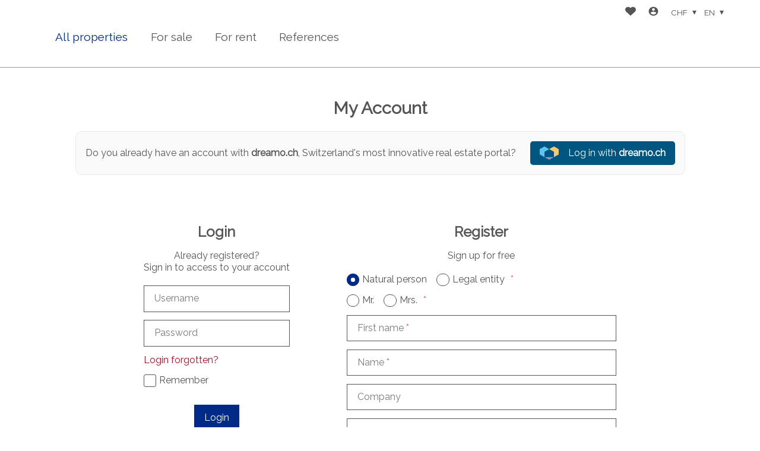

--- FILE ---
content_type: text/html; charset=utf-8
request_url: https://vente.ivac.ch/en/login?redirect=%2Fen%2Ffinancing%2F4678407
body_size: 10175
content:
<!DOCTYPE html>
<html lang="en">
<head>
        <!-- Context : login_login -->


    <title>Login | Agence immobili&egrave;re IVAC S.A.</title>
    <meta  name="keywords" content="real estate login, real estate email alert, connection, real estate news, house purchase, apartment purchase, PPE purchase, real estate information, real estate, real estate news, real estate market, Swiss real estate market players, real estate professionals" lang="en" />
    <meta  name="description" content="Login to the real estate website and sign up for email alerts to stay up to date with rental, purchase and sale announcements" lang="en" />

    <link rel="sitemap" type="application/xml" title="sitemap" href="/sitemap.xml" />

    <meta charset="UTF-8" />

    <link rel="canonical" href="https://vente.ivac.ch/en/login" />

    <meta name="viewport" content="width=device-width, initial-scale=1, user-scalable=no, maximum-scale=1" />
        
    <meta  property="og:type" content="website" />
    <meta  property="og:title" content="Login | Agence immobilière IVAC S.A." />
    <meta  property="og:description" content="Login to the real estate website and sign up for email alerts to stay up to date with rental, purchase and sale announcements" />
    <meta  property="og:url" content="https://vente.ivac.chhttps://vente.ivac.ch/en/login" />
    <meta  property="og:site_name" content="Agence immobilière IVAC S.A." />
    
    <link rel="preconnect" href="https://fonts.gstatic.com/">
<link rel="preconnect" href="https://www.gstatic.com/">
<link href="https://fonts.googleapis.com/css2?family=Raleway&display=swap" rel="stylesheet">

    <link rel="stylesheet" type="text/css" href="/resources/plugins/jquery-3.7.1/jquery-ui-1.14.1/jquery-ui.min.css" />
    <link rel="stylesheet" type="text/css" href="/resources/plugins/swiper-8.3.0/swiper-bundle.min.css" />
    <link rel="stylesheet" type="text/css" href="/resources/plugins/magnific-popup-1.2.0/magnific-popup.min.css" />
    <link rel="stylesheet" type="text/css" href="/resources/plugins/air-datepicker-2.2.3/datepicker.min.css" />
    <link rel="stylesheet" type="text/css" href="/cache/ddcd81832bb54c6fe20afcf1519cad269c1e3c6a/website.css" />
    
    
            <script type="application/ld+json">{"@context":"https:\/\/schema.org","@type":"Organization","@id":"https:\/\/www.ivac.ch","name":"Agence immobili\u00e8re IVAC S.A.","url":"https:\/\/www.ivac.ch","telephone":"026 676 90 90","address":{"@type":"PostalAddress","streetAddress":"Rue Centrale 2","addressLocality":"Domdidier","postalCode":"1564","addressCountry":"CH"},"location":{"@type":"Place","geo":{"@type":"GeoCoordinates","latitude":46.867195,"longitude":7.012767}}}</script>
</head>
<body class="preload scope_login_login browser_chrome">
    <div id="global">
<header  class="header_static">
    <div id="header_top">
        <div style="display:none" class="browserupgrade">
    This website is not compatible with your browser. Please upgrade your browser to improve your experience and security. Our suggestions are :    <div>
        <a href="https://www.mozilla.org/firefox/">Mozilla Firefox</a>
        <a href="https://www.microsoft.com/edge">Microsoft Edge</a>
        <a href="https://www.google.com/chrome">Google Chrome</a>
    </div>
</div>        <div class="inner_content">
                        <div id="header_content">
                <h1 id="logo">
                    <a class="u-logo" href="https://www.ivac.ch" name="logo" aria-label="logo">
                                        </a>
                </h1>
            </div><nav class="main_navigation">
    <div class="inner_content">
        <div id="nav_content" class="flex">
            
                <div class="nav_item selected">
                    <a class="nav_item_link" href="/en">All properties</a>
                </div>
                <div class="nav_item sale">
                    <a class="nav_item_link" href="/en/objects-sale">For sale</a>
                </div>
                <div class="nav_item rent">
                    <a class="nav_item_link" href="/en/objects-rent">For rent</a>
                </div>
                <div class="nav_item">
                    <a class="nav_item_link" href="/en/objects-references">References</a>
                </div>        </div>
    </div>
</nav>
<div class="menu_top flex">
        <div class="menu_favorites menu_top_part flex">
        <a href="/en/favorites" name="Favorites" aria-label="Favorites"  data-overlib="Favorites" data-overlibmaxwidth="300px" data-overlibposition="bottom-right" data-overlibclass="">
            <!-- favorites --><svg version="1.1" xmlns="http://www.w3.org/2000/svg" xmlns:xlink="http://www.w3.org/1999/xlink" x="0px" y="0px" width="20" height="20"
	 viewBox="0 0 31.3 26" style="enable-background:new 0 0 31.3 26;" xml:space="preserve">
<path class="icon_favorite_on" fill="CC081C" d="M15.7,25.7L3,14.1c-3.2-2.9-3.5-7.8-0.7-11c0.2-0.2,0.4-0.4,0.6-0.6c3.2-2.8,8-2.8,11.2,0l1.5,1.4l1.4-1.4
	c3.2-2.8,8-2.8,11.2,0l0,0c0.2,0.2,0.4,0.4,0.6,0.6c2.8,3.2,2.6,8.1-0.6,11L15.7,25.7z"/>
<path class="icon_favorite_off" fill="CC081C" d="M15.7,25.7L2.9,14.1l-0.6-0.6c-1.4-1.6-2.1-3.6-2-5.7c0.1-2.1,1-4,2.5-5.4c3.2-2.8,8-2.8,11.2,0l1.6,1.4
	l1.5-1.4c3.2-2.8,8-2.8,11.3,0l0,0L29,3c1.4,1.6,2.1,3.6,2,5.7c-0.1,2.1-1,4-2.5,5.4L15.7,25.7z M8.5,1.7c-1.7,0-3.4,0.6-4.7,1.8
	c-1.3,1.1-2,2.7-2.2,4.4c-0.1,1.7,0.5,3.3,1.6,4.6c0.2,0.2,0.3,0.4,0.5,0.5l11.8,10.8l11.7-10.8c1.3-1.1,2.1-2.6,2.2-4.3
	C29.6,6.9,29,5.3,27.9,4c-0.2-0.2-0.3-0.4-0.5-0.5c-2.7-2.3-6.6-2.3-9.3,0l-2.3,2.3l-2.4-2.3C12,2.3,10.3,1.7,8.5,1.7z"/>
</svg>

            <span class="favorites_count hide">0</span>
        </a>
    </div>
    <div class="menu_login menu_top_part flex">
        <a href="/en/login?redirect=%2Fen%2Ffinancing%2F4678407" data-overlib="Login" data-overlibmaxwidth="300px" data-overlibposition="bottom-right" data-overlibclass="" class="login_icon" name="Login" aria-label="Login">
            <!-- user/login --> <svg version="1.1" xmlns="http://www.w3.org/2000/svg" viewBox="0 0 24 24" width="24" height="24">
    <path d="M12 19.219c2.484 0 4.688-1.313 6-3.234-0.047-1.969-4.031-3.094-6-3.094-2.016 0-5.953 1.125-6 3.094 1.313 1.922 3.516 3.234 6 3.234zM12 5.016c-1.641 0-3 1.359-3 3s1.359 3 3 3 3-1.359 3-3-1.359-3-3-3zM12 2.016c5.531 0 9.984 4.453 9.984 9.984s-4.453 9.984-9.984 9.984-9.984-4.453-9.984-9.984 4.453-9.984 9.984-9.984z"></path>
</svg>        </a>
    </div>
    <div class="menu_currencies menu_top_part flex">
        <div class="filter_element">
            
            <input id="currency" class="multiselect_cb hide" type="checkbox" />
            <div class="select_box multiselect_box" data-defaultlabel="CHF" data-limitdisplayed="1" data-labelitem="&amp;nbsp;elements">
                <label class="simple_layout select multiselect" for="currency">
                    <span class="multiselect_title">
                        CHF
                    </span>
                </label>
                <div class="multiselect_content select_content"><div class="select_item multiselect_item selected_item"><label class="checkbox"><input class="" type="radio" name="currency" value="1" checked="checked" /><span class="label_text">CHF</span></label></div><div class="select_item multiselect_item"><label class="checkbox"><input class="" type="radio" name="currency" value="2" /><span class="label_text">EUR</span></label></div><div class="select_item multiselect_item"><label class="checkbox"><input class="" type="radio" name="currency" value="3" /><span class="label_text">USD</span></label></div><div class="select_item multiselect_item"><label class="checkbox"><input class="" type="radio" name="currency" value="4" /><span class="label_text">GBP</span></label></div>
                </div>
            </div>        </div>
    </div>
    <div class="menu_langs menu_top_part flex">
        
            <input id="languages" class="multiselect_cb hide" type="checkbox" />
            <div class="select_box multiselect_box" data-defaultlabel="en" data-limitdisplayed="1" data-labelitem="&amp;nbsp;elements">
                <label class="simple_layout select multiselect" for="languages">
                    <span class="multiselect_title">
                        en
                    </span>
                </label>
                <div class="multiselect_content select_content"><div class="select_item multiselect_item"><label class="checkbox"><input class="" type="radio" name="languages" value="1" data-link="/fr/login" /><span class="label_text">fr</span></label></div><div class="select_item multiselect_item"><label class="checkbox"><input class="" type="radio" name="languages" value="2" data-link="/de/login" /><span class="label_text">de</span></label></div><div class="select_item multiselect_item selected_item"><label class="checkbox"><input class="" type="radio" name="languages" value="3" data-link="/en/login?redirect=%2Fen%2Ffinancing%2F4678407" checked="checked" /><span class="label_text">en</span></label></div><div class="select_item multiselect_item"><label class="checkbox"><input class="" type="radio" name="languages" value="6" data-link="/it/login" /><span class="label_text">it</span></label></div>
                </div>
            </div>    </div>
</div>
            <div class="nav_mobile">
               <span class="menu_button">
                   <span class="cross"><!-- menu_button --><svg version="1.1" class="svg_mobile_close_menu" xmlns="http://www.w3.org/2000/svg" width="20px" height="20px" viewBox="300 130 350 400" xml:space="preserve">
<path d="M300,220 C300,220 520,220 560,220 C740,220 640,540 520,420 C440,340 300,200 300,200" id="top"></path>
    <path d="M300,325 L540,325" id="middle"></path>
    <path d="M300,210 C300,210 520,210 560,210 C740,210 640,530 520,410 C440,330 300,190 300,190" id="bottom" transform="translate(480, 320) scale(1, -1) translate(-480, -328) "></path>
</svg></span>
                </span>
                
            </div>
        </div>
    </div>
</header>
<main role="main" id="main">

<div id="back_to_top"><!-- back_to_top --><svg version="1.1" xmlns="http://www.w3.org/2000/svg" xmlns:xlink="http://www.w3.org/1999/xlink" x="0px" y="0px"
	 width="30px" height="30px" viewBox="0 0 30 30" enable-background="new 0 0 30 30" xml:space="preserve">
<rect opacity="0.6" width="30" height="30"/>
<g>
	<polygon fill="#FFFFFF" points="21.1,19.059 24.287,19.059 14.999,9.774 5.713,19.061 8.899,19.061 14.999,12.96 	"/>
</g>
</svg>
</div>
    <div class="messages global_messages hide">
        <div class="close_messages">&#215;</div>
    </div>

<section  class="section section_login cms_section cms_section_light">
    <div class="inner_content">
        <h1>My Account</h1>
        <div class="dreamo_login">
    <p class="text">Do you already have an account with <a href="https://www.dreamo.ch" target="_blank"><strong>dreamo.ch</strong></a>, Switzerland's most innovative real estate portal?</p>
    <a href="/en/a/loginwith/17?redirect=%2Fen%2Ffinancing%2F4678407" class="button button_dreamo"><!-- dreamo_symbol --><svg xmlns="http://www.w3.org/2000/svg" width="24" height="24" viewBox="0 0 639.1 448.8">
<polygon class="heart_r" points="639.1 89.8 639.1 269.3 479.3 359.1 479.3 179.5 319.5 89.8 479.3 0 639.1 89.8" fill="#fac86c" stroke-width="0"/>
<polygon class="heart_l" points="319.5 89.8 159.8 0 0 89.8 0 269.3 159.8 359.1 159.8 179.5 319.5 89.8" fill="#5ac5f0" stroke-width="0"/>
<polygon class="heart_b" points="319.5 448.8 479.3 359.1 159.8 359.1 319.5 448.8" fill="#8c96c8" stroke-width="0"/></svg><span class="hide_mobile">Log in with</span> <strong>dreamo.ch</strong></a>
</div>
                <div class="login_register_container login_box register_box">
                            <div class="login_content ">
                    <div class="login_box box_infos">
                       
                        <form action="/en/a/login" method="POST">
                            <div class="login_form form animated_form login_part">
                                <h2>Login</h2>
                                    <p class="login_new_account_text">Already registered?<br /> 
Sign in to access to your account</p>

                                <div class="messages"></div>

                                <div  class="row row_username row_required" data-field="login_username" data-default-required="1">
    <input  type="text" name="login_username" id="login_username" placeholder="Username"/>
    <label for="login_username" class="placeholder">Username</label>
        <div class="form_error_msg_box">
        <label for="login_username" class="form_error_msg">Please fill / check the field "Username".</label>
    </div>
</div>

                                <div  class="row row_password row_required" data-field="login_password" data-default-required="1">
    
    <input id="login_password" type="password" name="login_password" value="" placeholder="Password" />
    <label for="login_password" class="placeholder">Password</label>
        
    <div class="form_error_msg_box">
        <label for="login_password" class="form_error_msg">Please fill this field.</label>
    </div>
</div>

                                <div class="hide"><div  class="row row_recaptcha row_required" data-field="login_recaptcha" data-default-required="1">
    <div  class="g-recaptcha" data-sitekey="6Lc01qUUAAAAANiPEpH40gLs2iOt0SUlbwjMjuFm" data-theme=""></div>
    <input type="hidden" name="login_recaptcha" id="login_recaptcha" class="g-recaptcha-response" value="" />
    <div class="form_error_msg_box">
        <label class="form_error_msg">Please fill this field.</label>
    </div>
</div>
</div>                                
                                <div class="forgot_password">
                                    <span class="action_js" data-switch-target="$(this).parents('.login_box');" data-switch-state="forgot_box">Login forgotten?</span>
                                </div>

                                <div class="row forgot_remember_box flex flex_space_between">
                                    <div class="remember_me">
                                        <label class="checkbox"><input class="" type="checkbox" name="login_remember" value="1" /><span class="cb_input"></span><span class="label_text">Remember</span></label>                                    </div>
                                </div>

                                <button class="button" type="submit">Login</button>
                            </div>
                            <input  class="" type="hidden" name="redirect" value="/en/financing/4678407" id="redirect" />                        </form>
                   </div>
                
                   <div class="login_popup_forgot_content box_infos ">
                        <div class="return_button action_js" data-switch-target="$(this).parents('.login_box');" data-switch-state="forgot_box"></div>
                        <div>
                            <h2>Login forgotten?</h2>
                            <div class="messages"></div>
                            
<form  class="forgot_form_box animated_form form email_form" action="/en/user/forgot" method="POST"><input  class="" type="hidden" name="redirect" value="/en/financing/4678407" id="redirect" /><input  class="" type="hidden" name="pdf_access" value="" id="pdf_access" />
    <div class="form_cols">
        <div class="form_col form_col_1">    <input type="hidden" name="email_form_scopes" id="email_form_scopes" value="login_login" />
<div  class="row row_username row_required" data-field="email_username" data-default-required="1">
    <input  type="text" name="email_username" id="email_username" placeholder="Username (*)"/>
    <label for="email_username" class="placeholder">Username <span class="required_field">*</span></label>
        <div class="form_error_msg_box">
        <label for="email_username" class="form_error_msg">Please fill / check the field "Username".</label>
    </div>
</div>
<div  class="row row_human_reason" data-field="email_human_reason" data-default-required="0">
    <input  type="text" name="email_human_reason" id="email_human_reason" placeholder=""/>
    <label for="email_human_reason" class="placeholder"></label>
        <div class="form_error_msg_box">
        <label for="email_human_reason" class="form_error_msg">Please fill this field.</label>
    </div>
</div>

            <button class="button " type="submit">Send</button>
        </div>
    </div>
</form>                        </div>
                                            
                    </div>
                </div>

                
                <div class="login_popup_register_content  box_infos">
                    <div class="popup_part">
                        <h2>Register</h2>
                        <p class="login_new_account_text">Sign up for free</p>
                        <div class="messages"></div>
                        
<form  class="register_form_box animated_form form profile_form" action="/en/user/register" method="POST"><input  class="" type="hidden" name="redirect" value="/en/financing/4678407" id="redirect" /><input  class="" type="hidden" name="pdf_access" value="" id="pdf_access" />
    <div class="form_cols">
        <div class="form_col form_col_1">    <input type="hidden" name="profile_form_scopes" id="profile_form_scopes" value="login_login" />
<div  class="row row_legal_contact_type row_required" data-field="profile_legal_contact_type" data-default-required="1">
    <div class="row_cb">


    
        <div class="radio_options">
            <label class="checkbox"><input class="" type="radio" name="profile_legal_contact_type" value="1" id="profile_legal_contact_type_1" checked="checked" /><span class="cb_input"></span><span class="label_text">Natural person</span></label><label class="checkbox"><input class="" type="radio" name="profile_legal_contact_type" value="2" id="profile_legal_contact_type_2" /><span class="cb_input"></span><span class="label_text">Legal entity</span></label> <span class="required_field">*</span>        </div>
        <div class="form_error_msg_box">
            <label class="form_error_msg">Please fill this field.</label>
        </div>
    </div>
</div>
<div  class="row row_contacttype row_required" data-field="profile_contacttype" data-default-required="1" data-field-constraints="[{&quot;condition_filter&quot;:&quot;legal_contact_type&quot;,&quot;arguments&quot;:[1],&quot;action&quot;:&quot;display&quot;,&quot;condition&quot;:&quot;in&quot;,&quot;reset&quot;:false}]">
    <div class="row_cb">


    
        <div class="radio_options">
            <label class="checkbox"><input class="" type="radio" name="profile_contacttype" value="1" id="profile_contacttype_1" /><span class="cb_input"></span><span class="label_text">Mr.</span></label><label class="checkbox"><input class="" type="radio" name="profile_contacttype" value="2" id="profile_contacttype_2" /><span class="cb_input"></span><span class="label_text">Mrs.</span></label> <span class="required_field">*</span>        </div>
        <div class="form_error_msg_box">
            <label class="form_error_msg">Please fill this field.</label>
        </div>
    </div>
</div>
<div  class="row row_additional_contact_type" data-field="profile_additional_contact_type" data-default-required="0" data-field-constraints="[{&quot;condition_filter&quot;:&quot;legal_contact_type&quot;,&quot;arguments&quot;:[2],&quot;action&quot;:&quot;display&quot;,&quot;condition&quot;:&quot;in&quot;,&quot;reset&quot;:false}]">
    <div class="row_cb">


    
        <div class="radio_options">
            <label class="checkbox"><input class="" type="radio" name="profile_additional_contact_type" value="1" id="profile_additional_contact_type_1" /><span class="cb_input"></span><span class="label_text">Mr.</span></label><label class="checkbox"><input class="" type="radio" name="profile_additional_contact_type" value="2" id="profile_additional_contact_type_2" /><span class="cb_input"></span><span class="label_text">Mrs.</span></label>        </div>
        <div class="form_error_msg_box">
            <label class="form_error_msg">Please fill this field.</label>
        </div>
    </div>
</div>
<div  class="row row_firstname row_required" data-field="profile_firstname" data-default-required="1" data-field-constraints="[{&quot;condition_filter&quot;:&quot;legal_contact_type&quot;,&quot;arguments&quot;:[2],&quot;action&quot;:&quot;require&quot;,&quot;condition&quot;:&quot;notIn&quot;}]">
    <input  type="text" name="profile_firstname" id="profile_firstname" placeholder="First name"/>
    <label for="profile_firstname" class="placeholder">First name</label>
        <div class="form_error_msg_box">
        <label for="profile_firstname" class="form_error_msg">Please fill / check the field "First name".</label>
    </div>
</div>
<div  class="row row_lastname row_required" data-field="profile_lastname" data-default-required="1" data-field-constraints="[{&quot;condition_filter&quot;:&quot;legal_contact_type&quot;,&quot;arguments&quot;:[2],&quot;action&quot;:&quot;require&quot;,&quot;condition&quot;:&quot;notIn&quot;}]">
    <input  type="text" name="profile_lastname" id="profile_lastname" placeholder="Name"/>
    <label for="profile_lastname" class="placeholder">Name</label>
        <div class="form_error_msg_box">
        <label for="profile_lastname" class="form_error_msg">Please fill / check the field "Name".</label>
    </div>
</div>
<div  class="row row_company" data-field="profile_company" data-default-required="0" data-field-constraints="[{&quot;condition_filter&quot;:&quot;legal_contact_type&quot;,&quot;arguments&quot;:[2],&quot;action&quot;:&quot;require&quot;,&quot;condition&quot;:&quot;in&quot;}]">
    <input  type="text" name="profile_company" id="profile_company" placeholder="Company"/>
    <label for="profile_company" class="placeholder">Company</label>
        <div class="form_error_msg_box">
        <label for="profile_company" class="form_error_msg">Please fill / check the field "Company".</label>
    </div>
</div>
<div  class="row row_address" data-field="profile_address" data-default-required="0">
    <input  type="text" name="profile_address" id="profile_address" placeholder="Address"/>
    <label for="profile_address" class="placeholder">Address</label>
        <div class="form_error_msg_box">
        <label for="profile_address" class="form_error_msg">Please fill / check the field "Address".</label>
    </div>
</div>

        <div  class="row row_multiple row_npa_city"><div  class="row_group row_postalcode" data-field="profile_postalcode" data-default-required="0">
    <input  type="text" name="profile_postalcode" id="profile_postalcode" placeholder="ZIP"/>
    <label for="profile_postalcode" class="placeholder">ZIP</label>
        <div class="form_error_msg_box">
        <label for="profile_postalcode" class="form_error_msg">Please fill / check the field "ZIP".</label>
    </div>
</div>
<div  class="row_group row_city" data-field="profile_city" data-default-required="0">
    <input  type="text" name="profile_city" id="profile_city" placeholder="City"/>
    <label for="profile_city" class="placeholder">City</label>
        <div class="form_error_msg_box">
        <label for="profile_city" class="form_error_msg">Please fill / check the field "City".</label>
    </div>
</div>

        </div><div  class="row row_country" data-field="profile_country" data-default-required="0">

    
            <input id="profile_country" class="multiselect_cb hide" type="checkbox" />
            <div class="select_box multiselect_box multiselect_with_highlight" data-defaultlabel="Country" data-limitdisplayed="1" data-labelitem="&amp;nbsp;elements">
                <label class="select multiselect" for="profile_country">
                    <span class="multiselect_title">
                        Country
                    </span>
                </label>
                <div class="multiselect_content select_content"><div class="select_item multiselect_item"><label class="select_default_value checkbox"><input class="not_counted" type="radio" name="profile_country" value="" checked /><span class="label_text">Country</span></label></div><div class="select_item multiselect_item ms_highlight_item"><label class="checkbox"><input class="not_counted" type="checkbox" data-highlight="187" value="" /><span class="cb_input"></span><span class="label_text">Switzerland</span></label></div><div class="select_item multiselect_item ms_highlight_item"><label class="checkbox"><input class="not_counted" type="checkbox" data-highlight="67" value="" /><span class="cb_input"></span><span class="label_text">France</span></label></div><div class="select_item multiselect_item ms_highlight_item"><label class="checkbox"><input class="not_counted" type="checkbox" data-highlight="74" value="" /><span class="cb_input"></span><span class="label_text">Germany</span></label></div><div class="select_item multiselect_item ms_highlight_item"><label class="checkbox"><input class="not_counted" type="checkbox" data-highlight="98" value="" /><span class="cb_input"></span><span class="label_text">Italy</span></label></div><div class="select_item multiselect_item ms_highlight_item"><label class="checkbox"><input class="not_counted" type="checkbox" data-highlight="13" value="" /><span class="cb_input"></span><span class="label_text">Austria</span></label></div><div class="select_item multiselect_item ms_highlight_item"><label class="checkbox"><input class="not_counted" type="checkbox" data-highlight="203" value="" /><span class="cb_input"></span><span class="label_text">United Kingdom</span></label></div><div class="highlight_separator"></div><div class="select_item multiselect_item"><label class="checkbox"><input class="" type="radio" name="profile_country" value="1" /><span class="label_text">Afghanistan</span></label></div><div class="select_item multiselect_item"><label class="checkbox"><input class="" type="radio" name="profile_country" value="250" /><span class="label_text">Åland Islands</span></label></div><div class="select_item multiselect_item"><label class="checkbox"><input class="" type="radio" name="profile_country" value="2" /><span class="label_text">Albania</span></label></div><div class="select_item multiselect_item"><label class="checkbox"><input class="" type="radio" name="profile_country" value="3" /><span class="label_text">Algeria</span></label></div><div class="select_item multiselect_item"><label class="checkbox"><input class="" type="radio" name="profile_country" value="4" /><span class="label_text">American Samoa</span></label></div><div class="select_item multiselect_item"><label class="checkbox"><input class="" type="radio" name="profile_country" value="5" /><span class="label_text">Andorra</span></label></div><div class="select_item multiselect_item"><label class="checkbox"><input class="" type="radio" name="profile_country" value="6" /><span class="label_text">Angola</span></label></div><div class="select_item multiselect_item"><label class="checkbox"><input class="" type="radio" name="profile_country" value="7" /><span class="label_text">Anguilla</span></label></div><div class="select_item multiselect_item"><label class="checkbox"><input class="" type="radio" name="profile_country" value="233" /><span class="label_text">Antarctica</span></label></div><div class="select_item multiselect_item"><label class="checkbox"><input class="" type="radio" name="profile_country" value="9" /><span class="label_text">Antigua and Barbuda</span></label></div><div class="select_item multiselect_item"><label class="checkbox"><input class="" type="radio" name="profile_country" value="10" /><span class="label_text">Argentina</span></label></div><div class="select_item multiselect_item"><label class="checkbox"><input class="" type="radio" name="profile_country" value="8" /><span class="label_text">Armenia</span></label></div><div class="select_item multiselect_item"><label class="checkbox"><input class="" type="radio" name="profile_country" value="11" /><span class="label_text">Aruba</span></label></div><div class="select_item multiselect_item"><label class="checkbox"><input class="" type="radio" name="profile_country" value="12" /><span class="label_text">Australia</span></label></div><div class="select_item multiselect_item"><label class="checkbox"><input class="" type="radio" name="profile_country" value="13" /><span class="label_text">Austria</span></label></div><div class="select_item multiselect_item"><label class="checkbox"><input class="" type="radio" name="profile_country" value="234" /><span class="label_text">Azerbaijan</span></label></div><div class="select_item multiselect_item"><label class="checkbox"><input class="" type="radio" name="profile_country" value="14" /><span class="label_text">Bahamas</span></label></div><div class="select_item multiselect_item"><label class="checkbox"><input class="" type="radio" name="profile_country" value="15" /><span class="label_text">Bahrain</span></label></div><div class="select_item multiselect_item"><label class="checkbox"><input class="" type="radio" name="profile_country" value="16" /><span class="label_text">Bangladesh</span></label></div><div class="select_item multiselect_item"><label class="checkbox"><input class="" type="radio" name="profile_country" value="17" /><span class="label_text">Barbados</span></label></div><div class="select_item multiselect_item"><label class="checkbox"><input class="" type="radio" name="profile_country" value="33" /><span class="label_text">Belarus</span></label></div><div class="select_item multiselect_item"><label class="checkbox"><input class="" type="radio" name="profile_country" value="18" /><span class="label_text">Belgium</span></label></div><div class="select_item multiselect_item"><label class="checkbox"><input class="" type="radio" name="profile_country" value="19" /><span class="label_text">Belize</span></label></div><div class="select_item multiselect_item"><label class="checkbox"><input class="" type="radio" name="profile_country" value="20" /><span class="label_text">Benin</span></label></div><div class="select_item multiselect_item"><label class="checkbox"><input class="" type="radio" name="profile_country" value="21" /><span class="label_text">Bermuda</span></label></div><div class="select_item multiselect_item"><label class="checkbox"><input class="" type="radio" name="profile_country" value="22" /><span class="label_text">Bhutan</span></label></div><div class="select_item multiselect_item"><label class="checkbox"><input class="" type="radio" name="profile_country" value="23" /><span class="label_text">Bolivia</span></label></div><div class="select_item multiselect_item"><label class="checkbox"><input class="" type="radio" name="profile_country" value="251" /><span class="label_text">Bonaire, Sint Eustatius and Saba</span></label></div><div class="select_item multiselect_item"><label class="checkbox"><input class="" type="radio" name="profile_country" value="222" /><span class="label_text">Bosnia and Herzegovina</span></label></div><div class="select_item multiselect_item"><label class="checkbox"><input class="" type="radio" name="profile_country" value="24" /><span class="label_text">Botswana</span></label></div><div class="select_item multiselect_item"><label class="checkbox"><input class="" type="radio" name="profile_country" value="235" /><span class="label_text">Bouvet Island</span></label></div><div class="select_item multiselect_item"><label class="checkbox"><input class="" type="radio" name="profile_country" value="26" /><span class="label_text">Brazil</span></label></div><div class="select_item multiselect_item"><label class="checkbox"><input class="" type="radio" name="profile_country" value="240" /><span class="label_text">British Indian Ocean Territory</span></label></div><div class="select_item multiselect_item"><label class="checkbox"><input class="" type="radio" name="profile_country" value="27" /><span class="label_text">British Virgin Islands</span></label></div><div class="select_item multiselect_item"><label class="checkbox"><input class="" type="radio" name="profile_country" value="28" /><span class="label_text">Brunei Darussalam</span></label></div><div class="select_item multiselect_item"><label class="checkbox"><input class="" type="radio" name="profile_country" value="29" /><span class="label_text">Bulgaria</span></label></div><div class="select_item multiselect_item"><label class="checkbox"><input class="" type="radio" name="profile_country" value="30" /><span class="label_text">Burkina Faso</span></label></div><div class="select_item multiselect_item"><label class="checkbox"><input class="" type="radio" name="profile_country" value="32" /><span class="label_text">Burundi</span></label></div><div class="select_item multiselect_item"><label class="checkbox"><input class="" type="radio" name="profile_country" value="242" /><span class="label_text">Cambodia</span></label></div><div class="select_item multiselect_item"><label class="checkbox"><input class="" type="radio" name="profile_country" value="34" /><span class="label_text">Cameroon</span></label></div><div class="select_item multiselect_item"><label class="checkbox"><input class="" type="radio" name="profile_country" value="35" /><span class="label_text">Canada</span></label></div><div class="select_item multiselect_item"><label class="checkbox"><input class="" type="radio" name="profile_country" value="36" /><span class="label_text">Cap Verde</span></label></div><div class="select_item multiselect_item"><label class="checkbox"><input class="" type="radio" name="profile_country" value="37" /><span class="label_text">Cayman Islands</span></label></div><div class="select_item multiselect_item"><label class="checkbox"><input class="" type="radio" name="profile_country" value="38" /><span class="label_text">Central African Republic</span></label></div><div class="select_item multiselect_item"><label class="checkbox"><input class="" type="radio" name="profile_country" value="39" /><span class="label_text">Chad</span></label></div><div class="select_item multiselect_item"><label class="checkbox"><input class="" type="radio" name="profile_country" value="40" /><span class="label_text">Chile</span></label></div><div class="select_item multiselect_item"><label class="checkbox"><input class="" type="radio" name="profile_country" value="41" /><span class="label_text">China</span></label></div><div class="select_item multiselect_item"><label class="checkbox"><input class="" type="radio" name="profile_country" value="237" /><span class="label_text">Christmas Island</span></label></div><div class="select_item multiselect_item"><label class="checkbox"><input class="" type="radio" name="profile_country" value="236" /><span class="label_text">Cocos (Keeling) Island</span></label></div><div class="select_item multiselect_item"><label class="checkbox"><input class="" type="radio" name="profile_country" value="44" /><span class="label_text">Colombia</span></label></div><div class="select_item multiselect_item"><label class="checkbox"><input class="" type="radio" name="profile_country" value="45" /><span class="label_text">Comoros</span></label></div><div class="select_item multiselect_item"><label class="checkbox"><input class="" type="radio" name="profile_country" value="219" /><span class="label_text">Congo</span></label></div><div class="select_item multiselect_item"><label class="checkbox"><input class="" type="radio" name="profile_country" value="46" /><span class="label_text">Congo, Republic of</span></label></div><div class="select_item multiselect_item"><label class="checkbox"><input class="" type="radio" name="profile_country" value="47" /><span class="label_text">Cook Islands</span></label></div><div class="select_item multiselect_item"><label class="checkbox"><input class="" type="radio" name="profile_country" value="48" /><span class="label_text">Costa Rica</span></label></div><div class="select_item multiselect_item"><label class="checkbox"><input class="" type="radio" name="profile_country" value="49" /><span class="label_text">Cote d'Ivoire</span></label></div><div class="select_item multiselect_item"><label class="checkbox"><input class="" type="radio" name="profile_country" value="42" /><span class="label_text">Croatia</span></label></div><div class="select_item multiselect_item"><label class="checkbox"><input class="" type="radio" name="profile_country" value="50" /><span class="label_text">Cuba</span></label></div><div class="select_item multiselect_item"><label class="checkbox"><input class="" type="radio" name="profile_country" value="252" /><span class="label_text">Curaçao</span></label></div><div class="select_item multiselect_item"><label class="checkbox"><input class="" type="radio" name="profile_country" value="51" /><span class="label_text">Cyprus</span></label></div><div class="select_item multiselect_item"><label class="checkbox"><input class="" type="radio" name="profile_country" value="52" /><span class="label_text">Czechia (Czech Republic)</span></label></div><div class="select_item multiselect_item"><label class="checkbox"><input class="" type="radio" name="profile_country" value="53" /><span class="label_text">Denmark</span></label></div><div class="select_item multiselect_item"><label class="checkbox"><input class="" type="radio" name="profile_country" value="54" /><span class="label_text">Djibouti</span></label></div><div class="select_item multiselect_item"><label class="checkbox"><input class="" type="radio" name="profile_country" value="55" /><span class="label_text">Dominica</span></label></div><div class="select_item multiselect_item"><label class="checkbox"><input class="" type="radio" name="profile_country" value="56" /><span class="label_text">Dominican Republic</span></label></div><div class="select_item multiselect_item"><label class="checkbox"><input class="" type="radio" name="profile_country" value="58" /><span class="label_text">Ecuador</span></label></div><div class="select_item multiselect_item"><label class="checkbox"><input class="" type="radio" name="profile_country" value="59" /><span class="label_text">Egypt</span></label></div><div class="select_item multiselect_item"><label class="checkbox"><input class="" type="radio" name="profile_country" value="60" /><span class="label_text">El Salvador</span></label></div><div class="select_item multiselect_item"><label class="checkbox"><input class="" type="radio" name="profile_country" value="61" /><span class="label_text">Equatorial Guinea</span></label></div><div class="select_item multiselect_item"><label class="checkbox"><input class="" type="radio" name="profile_country" value="223" /><span class="label_text">Eritrea</span></label></div><div class="select_item multiselect_item"><label class="checkbox"><input class="" type="radio" name="profile_country" value="224" /><span class="label_text">Estonia</span></label></div><div class="select_item multiselect_item"><label class="checkbox"><input class="" type="radio" name="profile_country" value="62" /><span class="label_text">Ethiopia</span></label></div><div class="select_item multiselect_item"><label class="checkbox"><input class="" type="radio" name="profile_country" value="64" /><span class="label_text">Falkland Islands (Malvinas)</span></label></div><div class="select_item multiselect_item"><label class="checkbox"><input class="" type="radio" name="profile_country" value="63" /><span class="label_text">Faroe Islands</span></label></div><div class="select_item multiselect_item"><label class="checkbox"><input class="" type="radio" name="profile_country" value="65" /><span class="label_text">Fiji</span></label></div><div class="select_item multiselect_item"><label class="checkbox"><input class="" type="radio" name="profile_country" value="66" /><span class="label_text">Finland</span></label></div><div class="select_item multiselect_item"><label class="checkbox"><input class="" type="radio" name="profile_country" value="67" /><span class="label_text">France</span></label></div><div class="select_item multiselect_item"><label class="checkbox"><input class="" type="radio" name="profile_country" value="68" /><span class="label_text">French Guiana</span></label></div><div class="select_item multiselect_item"><label class="checkbox"><input class="" type="radio" name="profile_country" value="69" /><span class="label_text">French Polynesia</span></label></div><div class="select_item multiselect_item"><label class="checkbox"><input class="" type="radio" name="profile_country" value="243" /><span class="label_text">French Southern Territories</span></label></div><div class="select_item multiselect_item"><label class="checkbox"><input class="" type="radio" name="profile_country" value="71" /><span class="label_text">Gabon</span></label></div><div class="select_item multiselect_item"><label class="checkbox"><input class="" type="radio" name="profile_country" value="72" /><span class="label_text">Gambia</span></label></div><div class="select_item multiselect_item"><label class="checkbox"><input class="" type="radio" name="profile_country" value="70" /><span class="label_text">Georgia</span></label></div><div class="select_item multiselect_item"><label class="checkbox"><input class="" type="radio" name="profile_country" value="74" /><span class="label_text">Germany</span></label></div><div class="select_item multiselect_item"><label class="checkbox"><input class="" type="radio" name="profile_country" value="75" /><span class="label_text">Ghana</span></label></div><div class="select_item multiselect_item"><label class="checkbox"><input class="" type="radio" name="profile_country" value="76" /><span class="label_text">Gibraltar</span></label></div><div class="select_item multiselect_item"><label class="checkbox"><input class="" type="radio" name="profile_country" value="77" /><span class="label_text">Greece</span></label></div><div class="select_item multiselect_item"><label class="checkbox"><input class="" type="radio" name="profile_country" value="78" /><span class="label_text">Greenland</span></label></div><div class="select_item multiselect_item"><label class="checkbox"><input class="" type="radio" name="profile_country" value="79" /><span class="label_text">Grenada</span></label></div><div class="select_item multiselect_item"><label class="checkbox"><input class="" type="radio" name="profile_country" value="80" /><span class="label_text">Guadeloupe</span></label></div><div class="select_item multiselect_item"><label class="checkbox"><input class="" type="radio" name="profile_country" value="81" /><span class="label_text">Guam</span></label></div><div class="select_item multiselect_item"><label class="checkbox"><input class="" type="radio" name="profile_country" value="82" /><span class="label_text">Guatemala</span></label></div><div class="select_item multiselect_item"><label class="checkbox"><input class="" type="radio" name="profile_country" value="238" /><span class="label_text">Guernsey</span></label></div><div class="select_item multiselect_item"><label class="checkbox"><input class="" type="radio" name="profile_country" value="83" /><span class="label_text">Guinea</span></label></div><div class="select_item multiselect_item"><label class="checkbox"><input class="" type="radio" name="profile_country" value="84" /><span class="label_text">Guinea-Bissau</span></label></div><div class="select_item multiselect_item"><label class="checkbox"><input class="" type="radio" name="profile_country" value="85" /><span class="label_text">Guyana</span></label></div><div class="select_item multiselect_item"><label class="checkbox"><input class="" type="radio" name="profile_country" value="86" /><span class="label_text">Haiti</span></label></div><div class="select_item multiselect_item"><label class="checkbox"><input class="" type="radio" name="profile_country" value="239" /><span class="label_text">Heard and McDonald Islands</span></label></div><div class="select_item multiselect_item"><label class="checkbox"><input class="" type="radio" name="profile_country" value="88" /><span class="label_text">Honduras</span></label></div><div class="select_item multiselect_item"><label class="checkbox"><input class="" type="radio" name="profile_country" value="89" /><span class="label_text">Hong Kong</span></label></div><div class="select_item multiselect_item"><label class="checkbox"><input class="" type="radio" name="profile_country" value="90" /><span class="label_text">Hungary</span></label></div><div class="select_item multiselect_item"><label class="checkbox"><input class="" type="radio" name="profile_country" value="91" /><span class="label_text">Iceland</span></label></div><div class="select_item multiselect_item"><label class="checkbox"><input class="" type="radio" name="profile_country" value="92" /><span class="label_text">India</span></label></div><div class="select_item multiselect_item"><label class="checkbox"><input class="" type="radio" name="profile_country" value="93" /><span class="label_text">Indonesia</span></label></div><div class="select_item multiselect_item"><label class="checkbox"><input class="" type="radio" name="profile_country" value="94" /><span class="label_text">Iran</span></label></div><div class="select_item multiselect_item"><label class="checkbox"><input class="" type="radio" name="profile_country" value="95" /><span class="label_text">Iraq</span></label></div><div class="select_item multiselect_item"><label class="checkbox"><input class="" type="radio" name="profile_country" value="96" /><span class="label_text">Ireland</span></label></div><div class="select_item multiselect_item"><label class="checkbox"><input class="" type="radio" name="profile_country" value="87" /><span class="label_text">Isle of Man</span></label></div><div class="select_item multiselect_item"><label class="checkbox"><input class="" type="radio" name="profile_country" value="97" /><span class="label_text">Israel</span></label></div><div class="select_item multiselect_item"><label class="checkbox"><input class="" type="radio" name="profile_country" value="98" /><span class="label_text">Italy</span></label></div><div class="select_item multiselect_item"><label class="checkbox"><input class="" type="radio" name="profile_country" value="99" /><span class="label_text">Jamaica</span></label></div><div class="select_item multiselect_item"><label class="checkbox"><input class="" type="radio" name="profile_country" value="100" /><span class="label_text">Japan</span></label></div><div class="select_item multiselect_item"><label class="checkbox"><input class="" type="radio" name="profile_country" value="241" /><span class="label_text">Jersey</span></label></div><div class="select_item multiselect_item"><label class="checkbox"><input class="" type="radio" name="profile_country" value="101" /><span class="label_text">Jordan</span></label></div><div class="select_item multiselect_item"><label class="checkbox"><input class="" type="radio" name="profile_country" value="102" /><span class="label_text">Kazakhstan</span></label></div><div class="select_item multiselect_item"><label class="checkbox"><input class="" type="radio" name="profile_country" value="103" /><span class="label_text">Kenya</span></label></div><div class="select_item multiselect_item"><label class="checkbox"><input class="" type="radio" name="profile_country" value="104" /><span class="label_text">Kiribati</span></label></div><div class="select_item multiselect_item"><label class="checkbox"><input class="" type="radio" name="profile_country" value="105" /><span class="label_text">Korea, North</span></label></div><div class="select_item multiselect_item"><label class="checkbox"><input class="" type="radio" name="profile_country" value="106" /><span class="label_text">Korea, South</span></label></div><div class="select_item multiselect_item"><label class="checkbox"><input class="" type="radio" name="profile_country" value="107" /><span class="label_text">Kuwait</span></label></div><div class="select_item multiselect_item"><label class="checkbox"><input class="" type="radio" name="profile_country" value="43" /><span class="label_text">Kyrgyzstan</span></label></div><div class="select_item multiselect_item"><label class="checkbox"><input class="" type="radio" name="profile_country" value="108" /><span class="label_text">Laos</span></label></div><div class="select_item multiselect_item"><label class="checkbox"><input class="" type="radio" name="profile_country" value="225" /><span class="label_text">Latvia</span></label></div><div class="select_item multiselect_item"><label class="checkbox"><input class="" type="radio" name="profile_country" value="109" /><span class="label_text">Lebanon</span></label></div><div class="select_item multiselect_item"><label class="checkbox"><input class="" type="radio" name="profile_country" value="110" /><span class="label_text">Lesotho</span></label></div><div class="select_item multiselect_item"><label class="checkbox"><input class="" type="radio" name="profile_country" value="111" /><span class="label_text">Liberia</span></label></div><div class="select_item multiselect_item"><label class="checkbox"><input class="" type="radio" name="profile_country" value="112" /><span class="label_text">Libya</span></label></div><div class="select_item multiselect_item"><label class="checkbox"><input class="" type="radio" name="profile_country" value="113" /><span class="label_text">Liechtenstein</span></label></div><div class="select_item multiselect_item"><label class="checkbox"><input class="" type="radio" name="profile_country" value="226" /><span class="label_text">Lithuania</span></label></div><div class="select_item multiselect_item"><label class="checkbox"><input class="" type="radio" name="profile_country" value="114" /><span class="label_text">Luxembourg</span></label></div><div class="select_item multiselect_item"><label class="checkbox"><input class="" type="radio" name="profile_country" value="115" /><span class="label_text">Macau</span></label></div><div class="select_item multiselect_item"><label class="checkbox"><input class="" type="radio" name="profile_country" value="116" /><span class="label_text">Madagascar</span></label></div><div class="select_item multiselect_item"><label class="checkbox"><input class="" type="radio" name="profile_country" value="117" /><span class="label_text">Malawi</span></label></div><div class="select_item multiselect_item"><label class="checkbox"><input class="" type="radio" name="profile_country" value="118" /><span class="label_text">Malaysia</span></label></div><div class="select_item multiselect_item"><label class="checkbox"><input class="" type="radio" name="profile_country" value="119" /><span class="label_text">Maldives</span></label></div><div class="select_item multiselect_item"><label class="checkbox"><input class="" type="radio" name="profile_country" value="120" /><span class="label_text">Mali</span></label></div><div class="select_item multiselect_item"><label class="checkbox"><input class="" type="radio" name="profile_country" value="121" /><span class="label_text">Malta</span></label></div><div class="select_item multiselect_item"><label class="checkbox"><input class="" type="radio" name="profile_country" value="122" /><span class="label_text">Marshall Islands</span></label></div><div class="select_item multiselect_item"><label class="checkbox"><input class="" type="radio" name="profile_country" value="123" /><span class="label_text">Martinique</span></label></div><div class="select_item multiselect_item"><label class="checkbox"><input class="" type="radio" name="profile_country" value="124" /><span class="label_text">Mauritania</span></label></div><div class="select_item multiselect_item"><label class="checkbox"><input class="" type="radio" name="profile_country" value="125" /><span class="label_text">Mauritius</span></label></div><div class="select_item multiselect_item"><label class="checkbox"><input class="" type="radio" name="profile_country" value="227" /><span class="label_text">Mayotte</span></label></div><div class="select_item multiselect_item"><label class="checkbox"><input class="" type="radio" name="profile_country" value="126" /><span class="label_text">Mexico</span></label></div><div class="select_item multiselect_item"><label class="checkbox"><input class="" type="radio" name="profile_country" value="127" /><span class="label_text">Micronesia</span></label></div><div class="select_item multiselect_item"><label class="checkbox"><input class="" type="radio" name="profile_country" value="229" /><span class="label_text">Moldova</span></label></div><div class="select_item multiselect_item"><label class="checkbox"><input class="" type="radio" name="profile_country" value="128" /><span class="label_text">Monaco</span></label></div><div class="select_item multiselect_item"><label class="checkbox"><input class="" type="radio" name="profile_country" value="129" /><span class="label_text">Mongolia</span></label></div><div class="select_item multiselect_item"><label class="checkbox"><input class="" type="radio" name="profile_country" value="249" /><span class="label_text">Montenegro</span></label></div><div class="select_item multiselect_item"><label class="checkbox"><input class="" type="radio" name="profile_country" value="130" /><span class="label_text">Montserrat</span></label></div><div class="select_item multiselect_item"><label class="checkbox"><input class="" type="radio" name="profile_country" value="131" /><span class="label_text">Morocco</span></label></div><div class="select_item multiselect_item"><label class="checkbox"><input class="" type="radio" name="profile_country" value="132" /><span class="label_text">Mozambique</span></label></div><div class="select_item multiselect_item"><label class="checkbox"><input class="" type="radio" name="profile_country" value="31" /><span class="label_text">Myanmar</span></label></div><div class="select_item multiselect_item"><label class="checkbox"><input class="" type="radio" name="profile_country" value="133" /><span class="label_text">Namibia</span></label></div><div class="select_item multiselect_item"><label class="checkbox"><input class="" type="radio" name="profile_country" value="134" /><span class="label_text">Nauru</span></label></div><div class="select_item multiselect_item"><label class="checkbox"><input class="" type="radio" name="profile_country" value="135" /><span class="label_text">Nepal</span></label></div><div class="select_item multiselect_item"><label class="checkbox"><input class="" type="radio" name="profile_country" value="136" /><span class="label_text">Netherlands</span></label></div><div class="select_item multiselect_item"><label class="checkbox"><input class="" type="radio" name="profile_country" value="139" /><span class="label_text">New Caledonia</span></label></div><div class="select_item multiselect_item"><label class="checkbox"><input class="" type="radio" name="profile_country" value="140" /><span class="label_text">New Zealand</span></label></div><div class="select_item multiselect_item"><label class="checkbox"><input class="" type="radio" name="profile_country" value="141" /><span class="label_text">Nicaragua</span></label></div><div class="select_item multiselect_item"><label class="checkbox"><input class="" type="radio" name="profile_country" value="142" /><span class="label_text">Niger</span></label></div><div class="select_item multiselect_item"><label class="checkbox"><input class="" type="radio" name="profile_country" value="143" /><span class="label_text">Nigeria</span></label></div><div class="select_item multiselect_item"><label class="checkbox"><input class="" type="radio" name="profile_country" value="144" /><span class="label_text">Niue</span></label></div><div class="select_item multiselect_item"><label class="checkbox"><input class="" type="radio" name="profile_country" value="145" /><span class="label_text">Norfolk Island</span></label></div><div class="select_item multiselect_item"><label class="checkbox"><input class="" type="radio" name="profile_country" value="190" /><span class="label_text">North Macedonia</span></label></div><div class="select_item multiselect_item"><label class="checkbox"><input class="" type="radio" name="profile_country" value="146" /><span class="label_text">Northern Mariana Islands</span></label></div><div class="select_item multiselect_item"><label class="checkbox"><input class="" type="radio" name="profile_country" value="147" /><span class="label_text">Norway</span></label></div><div class="select_item multiselect_item"><label class="checkbox"><input class="" type="radio" name="profile_country" value="148" /><span class="label_text">Oman</span></label></div><div class="select_item multiselect_item"><label class="checkbox"><input class="" type="radio" name="profile_country" value="149" /><span class="label_text">Pakistan</span></label></div><div class="select_item multiselect_item"><label class="checkbox"><input class="" type="radio" name="profile_country" value="150" /><span class="label_text">Palau</span></label></div><div class="select_item multiselect_item"><label class="checkbox"><input class="" type="radio" name="profile_country" value="228" /><span class="label_text">Palestine (Occupied Palestinian Territory)</span></label></div><div class="select_item multiselect_item"><label class="checkbox"><input class="" type="radio" name="profile_country" value="151" /><span class="label_text">Panama</span></label></div><div class="select_item multiselect_item"><label class="checkbox"><input class="" type="radio" name="profile_country" value="152" /><span class="label_text">Papua New Guinea</span></label></div><div class="select_item multiselect_item"><label class="checkbox"><input class="" type="radio" name="profile_country" value="153" /><span class="label_text">Paraguay</span></label></div><div class="select_item multiselect_item"><label class="checkbox"><input class="" type="radio" name="profile_country" value="154" /><span class="label_text">Peru</span></label></div><div class="select_item multiselect_item"><label class="checkbox"><input class="" type="radio" name="profile_country" value="155" /><span class="label_text">Philippines</span></label></div><div class="select_item multiselect_item"><label class="checkbox"><input class="" type="radio" name="profile_country" value="156" /><span class="label_text">Pitcairn Island</span></label></div><div class="select_item multiselect_item"><label class="checkbox"><input class="" type="radio" name="profile_country" value="157" /><span class="label_text">Poland</span></label></div><div class="select_item multiselect_item"><label class="checkbox"><input class="" type="radio" name="profile_country" value="158" /><span class="label_text">Portugal</span></label></div><div class="select_item multiselect_item"><label class="checkbox"><input class="" type="radio" name="profile_country" value="159" /><span class="label_text">Puerto Rico</span></label></div><div class="select_item multiselect_item"><label class="checkbox"><input class="" type="radio" name="profile_country" value="160" /><span class="label_text">Qatar</span></label></div><div class="select_item multiselect_item"><label class="checkbox"><input class="" type="radio" name="profile_country" value="161" /><span class="label_text">Reunion</span></label></div><div class="select_item multiselect_item"><label class="checkbox"><input class="" type="radio" name="profile_country" value="162" /><span class="label_text">Romania</span></label></div><div class="select_item multiselect_item"><label class="checkbox"><input class="" type="radio" name="profile_country" value="230" /><span class="label_text">Russia (Russian Federation)</span></label></div><div class="select_item multiselect_item"><label class="checkbox"><input class="" type="radio" name="profile_country" value="163" /><span class="label_text">Rwanda</span></label></div><div class="select_item multiselect_item"><label class="checkbox"><input class="" type="radio" name="profile_country" value="253" /><span class="label_text">Saint Barthélemy</span></label></div><div class="select_item multiselect_item"><label class="checkbox"><input class="" type="radio" name="profile_country" value="164" /><span class="label_text">Saint Helena</span></label></div><div class="select_item multiselect_item"><label class="checkbox"><input class="" type="radio" name="profile_country" value="165" /><span class="label_text">Saint Kitts and Nevis</span></label></div><div class="select_item multiselect_item"><label class="checkbox"><input class="" type="radio" name="profile_country" value="166" /><span class="label_text">Saint Lucia</span></label></div><div class="select_item multiselect_item"><label class="checkbox"><input class="" type="radio" name="profile_country" value="254" /><span class="label_text">Saint Martin (French part)</span></label></div><div class="select_item multiselect_item"><label class="checkbox"><input class="" type="radio" name="profile_country" value="167" /><span class="label_text">Saint Pierre and Miquelon</span></label></div><div class="select_item multiselect_item"><label class="checkbox"><input class="" type="radio" name="profile_country" value="168" /><span class="label_text">Saint Vincent and the Grenadines</span></label></div><div class="select_item multiselect_item"><label class="checkbox"><input class="" type="radio" name="profile_country" value="169" /><span class="label_text">Samoa</span></label></div><div class="select_item multiselect_item"><label class="checkbox"><input class="" type="radio" name="profile_country" value="170" /><span class="label_text">San Marino</span></label></div><div class="select_item multiselect_item"><label class="checkbox"><input class="" type="radio" name="profile_country" value="171" /><span class="label_text">Sao Tome and Principe</span></label></div><div class="select_item multiselect_item"><label class="checkbox"><input class="" type="radio" name="profile_country" value="172" /><span class="label_text">Saudi Arabia</span></label></div><div class="select_item multiselect_item"><label class="checkbox"><input class="" type="radio" name="profile_country" value="173" /><span class="label_text">Senegal</span></label></div><div class="select_item multiselect_item"><label class="checkbox"><input class="" type="radio" name="profile_country" value="231" /><span class="label_text">Serbia</span></label></div><div class="select_item multiselect_item"><label class="checkbox"><input class="" type="radio" name="profile_country" value="174" /><span class="label_text">Seychelles</span></label></div><div class="select_item multiselect_item"><label class="checkbox"><input class="" type="radio" name="profile_country" value="175" /><span class="label_text">Sierra Leone</span></label></div><div class="select_item multiselect_item"><label class="checkbox"><input class="" type="radio" name="profile_country" value="176" /><span class="label_text">Singapore</span></label></div><div class="select_item multiselect_item"><label class="checkbox"><input class="" type="radio" name="profile_country" value="255" /><span class="label_text">Sint Maarten (Dutch part)</span></label></div><div class="select_item multiselect_item"><label class="checkbox"><input class="" type="radio" name="profile_country" value="232" /><span class="label_text">Slovakia (Slovak Republic)</span></label></div><div class="select_item multiselect_item"><label class="checkbox"><input class="" type="radio" name="profile_country" value="138" /><span class="label_text">Slovenia</span></label></div><div class="select_item multiselect_item"><label class="checkbox"><input class="" type="radio" name="profile_country" value="177" /><span class="label_text">Solomon Islands</span></label></div><div class="select_item multiselect_item"><label class="checkbox"><input class="" type="radio" name="profile_country" value="178" /><span class="label_text">Somalia</span></label></div><div class="select_item multiselect_item"><label class="checkbox"><input class="" type="radio" name="profile_country" value="179" /><span class="label_text">South Africa</span></label></div><div class="select_item multiselect_item"><label class="checkbox"><input class="" type="radio" name="profile_country" value="247" /><span class="label_text">South Georgia and the South Sandwich Islands</span></label></div><div class="select_item multiselect_item"><label class="checkbox"><input class="" type="radio" name="profile_country" value="256" /><span class="label_text">South Sudan</span></label></div><div class="select_item multiselect_item"><label class="checkbox"><input class="" type="radio" name="profile_country" value="180" /><span class="label_text">Spain</span></label></div><div class="select_item multiselect_item"><label class="checkbox"><input class="" type="radio" name="profile_country" value="181" /><span class="label_text">Sri Lanka</span></label></div><div class="select_item multiselect_item"><label class="checkbox"><input class="" type="radio" name="profile_country" value="182" /><span class="label_text">Sudan</span></label></div><div class="select_item multiselect_item"><label class="checkbox"><input class="" type="radio" name="profile_country" value="183" /><span class="label_text">Suriname</span></label></div><div class="select_item multiselect_item"><label class="checkbox"><input class="" type="radio" name="profile_country" value="184" /><span class="label_text">Svalbard and Jan Mayen Islands</span></label></div><div class="select_item multiselect_item"><label class="checkbox"><input class="" type="radio" name="profile_country" value="185" /><span class="label_text">Swaziland</span></label></div><div class="select_item multiselect_item"><label class="checkbox"><input class="" type="radio" name="profile_country" value="186" /><span class="label_text">Sweden</span></label></div><div class="select_item multiselect_item"><label class="checkbox"><input class="" type="radio" name="profile_country" value="187" /><span class="label_text">Switzerland</span></label></div><div class="select_item multiselect_item"><label class="checkbox"><input class="" type="radio" name="profile_country" value="188" /><span class="label_text">Syria</span></label></div><div class="select_item multiselect_item"><label class="checkbox"><input class="" type="radio" name="profile_country" value="189" /><span class="label_text">Taiwan</span></label></div><div class="select_item multiselect_item"><label class="checkbox"><input class="" type="radio" name="profile_country" value="217" /><span class="label_text">Tajikistan</span></label></div><div class="select_item multiselect_item"><label class="checkbox"><input class="" type="radio" name="profile_country" value="245" /><span class="label_text">Tanzania</span></label></div><div class="select_item multiselect_item"><label class="checkbox"><input class="" type="radio" name="profile_country" value="191" /><span class="label_text">Thailand</span></label></div><div class="select_item multiselect_item"><label class="checkbox"><input class="" type="radio" name="profile_country" value="57" /><span class="label_text">Timor-Leste</span></label></div><div class="select_item multiselect_item"><label class="checkbox"><input class="" type="radio" name="profile_country" value="192" /><span class="label_text">Togo</span></label></div><div class="select_item multiselect_item"><label class="checkbox"><input class="" type="radio" name="profile_country" value="244" /><span class="label_text">Tokelau</span></label></div><div class="select_item multiselect_item"><label class="checkbox"><input class="" type="radio" name="profile_country" value="194" /><span class="label_text">Tonga</span></label></div><div class="select_item multiselect_item"><label class="checkbox"><input class="" type="radio" name="profile_country" value="195" /><span class="label_text">Trinidad and Tobago</span></label></div><div class="select_item multiselect_item"><label class="checkbox"><input class="" type="radio" name="profile_country" value="196" /><span class="label_text">Tunisia</span></label></div><div class="select_item multiselect_item"><label class="checkbox"><input class="" type="radio" name="profile_country" value="197" /><span class="label_text">Turkey</span></label></div><div class="select_item multiselect_item"><label class="checkbox"><input class="" type="radio" name="profile_country" value="193" /><span class="label_text">Turkmenistan</span></label></div><div class="select_item multiselect_item"><label class="checkbox"><input class="" type="radio" name="profile_country" value="198" /><span class="label_text">Turks and Caicos Islands</span></label></div><div class="select_item multiselect_item"><label class="checkbox"><input class="" type="radio" name="profile_country" value="199" /><span class="label_text">Tuvalu</span></label></div><div class="select_item multiselect_item"><label class="checkbox"><input class="" type="radio" name="profile_country" value="200" /><span class="label_text">Uganda</span></label></div><div class="select_item multiselect_item"><label class="checkbox"><input class="" type="radio" name="profile_country" value="201" /><span class="label_text">Ukraine</span></label></div><div class="select_item multiselect_item"><label class="checkbox"><input class="" type="radio" name="profile_country" value="202" /><span class="label_text">United Arab Emirates (UAE)</span></label></div><div class="select_item multiselect_item"><label class="checkbox"><input class="" type="radio" name="profile_country" value="203" /><span class="label_text">United Kingdom</span></label></div><div class="select_item multiselect_item"><label class="checkbox"><input class="" type="radio" name="profile_country" value="204" /><span class="label_text">United States of America (USA)</span></label></div><div class="select_item multiselect_item"><label class="checkbox"><input class="" type="radio" name="profile_country" value="213" /><span class="label_text">United States Virgin Islands</span></label></div><div class="select_item multiselect_item"><label class="checkbox"><input class="" type="radio" name="profile_country" value="258" /><span class="label_text">UNMIK - United Nations Interim Administration in Kosovo</span></label></div><div class="select_item multiselect_item"><label class="checkbox"><input class="" type="radio" name="profile_country" value="206" /><span class="label_text">Uruguay</span></label></div><div class="select_item multiselect_item"><label class="checkbox"><input class="" type="radio" name="profile_country" value="246" /><span class="label_text">US Minor Outlying Islands</span></label></div><div class="select_item multiselect_item"><label class="checkbox"><input class="" type="radio" name="profile_country" value="205" /><span class="label_text">Uzbekistan</span></label></div><div class="select_item multiselect_item"><label class="checkbox"><input class="" type="radio" name="profile_country" value="208" /><span class="label_text">Vanuatu</span></label></div><div class="select_item multiselect_item"><label class="checkbox"><input class="" type="radio" name="profile_country" value="209" /><span class="label_text">Vatican City (Holy See)</span></label></div><div class="select_item multiselect_item"><label class="checkbox"><input class="" type="radio" name="profile_country" value="210" /><span class="label_text">Venezuela</span></label></div><div class="select_item multiselect_item"><label class="checkbox"><input class="" type="radio" name="profile_country" value="211" /><span class="label_text">Vietnam</span></label></div><div class="select_item multiselect_item"><label class="checkbox"><input class="" type="radio" name="profile_country" value="214" /><span class="label_text">Wallis and Futuna Islands</span></label></div><div class="select_item multiselect_item"><label class="checkbox"><input class="" type="radio" name="profile_country" value="215" /><span class="label_text">Western Sahara</span></label></div><div class="select_item multiselect_item"><label class="checkbox"><input class="" type="radio" name="profile_country" value="216" /><span class="label_text">Yemen</span></label></div><div class="select_item multiselect_item"><label class="checkbox"><input class="" type="radio" name="profile_country" value="220" /><span class="label_text">Zambia</span></label></div><div class="select_item multiselect_item"><label class="checkbox"><input class="" type="radio" name="profile_country" value="221" /><span class="label_text">Zimbabwe</span></label></div>
                </div>
            </div>    <label for="profile_country" class="placeholder " >Country</label>
        <div class="form_error_msg_box">
        <label for="profile_country" class="form_error_msg">Please fill this field.</label>
    </div>
</div>
<div  class="row row_phone row_required" data-field="profile_phone" data-default-required="1">
    <input  type="tel" name="profile_phone" id="profile_phone" placeholder="Phone (*)"/>
    <label for="profile_phone" class="placeholder">Phone <span class="required_field">*</span></label>
        <div class="form_error_msg_box">
        <label for="profile_phone" class="form_error_msg">Please fill / check the field "Phone".</label>
    </div>
</div>
<div  class="row row_email row_required" data-field="profile_email" data-default-required="1">
    <input  type="email" name="profile_email" id="profile_email" placeholder="E-mail (*)"/>
    <label for="profile_email" class="placeholder">E-mail <span class="required_field">*</span></label>
        <div class="form_error_msg_box">
        <label for="profile_email" class="form_error_msg">Please fill / check the field "E-mail".</label>
    </div>
</div>
<div  class="row row_conditions row_required" data-field="profile_conditions" data-default-required="1">
<label class="checkbox"><input class="" type="checkbox" name="profile_conditions" id="profile_conditions" value="1" /><span class="cb_input"></span><span class="label_text">I agree to the  <a href='/en/terms' target='_blank'><strong><u>conditions</u></strong></a> about the processing of my data <span class="required_field">*</span></span></label>    <div class="form_error_msg_box">
        <label for="profile_conditions" class="form_error_msg">Please fill this field.</label>
    </div>
</div>
<div  class="row row_recaptcha row_required" data-field="profile_recaptcha" data-default-required="1">
    <div  class="g-recaptcha" data-sitekey="6Lc01qUUAAAAANiPEpH40gLs2iOt0SUlbwjMjuFm" data-theme=""></div>
    <input type="hidden" name="profile_recaptcha" id="profile_recaptcha" class="g-recaptcha-response" value="" />
    <div class="form_error_msg_box">
        <label class="form_error_msg">Please fill this field.</label>
    </div>
</div>
<div  class="row row_human_reason" data-field="profile_human_reason" data-default-required="0">
    <input  type="text" name="profile_human_reason" id="profile_human_reason" placeholder=""/>
    <label for="profile_human_reason" class="placeholder"></label>
        <div class="form_error_msg_box">
        <label for="profile_human_reason" class="form_error_msg">Please fill this field.</label>
    </div>
</div>
    <input type="hidden" name="profile_integration_parent" id="profile_integration_parent" value="" />

            <button class="button " type="submit">Save</button>
        </div>
    </div>
</form>                    </div>
                </div>

            <div class="login_popup_messages_content no_padding">
                <div class="messages">
                </div>
            </div>
        </div>
    </div>
</section>

</main>
<footer>
    <div class="inner_content footer_infos">
        <div id="footer_content" class="flex">
            <div class="footer_col footer_logo">
                <a class="u-logo" href="/en" name="logo" aria-label="logo">
                                    </a>
            </div>
            
            <address  class="footer_col footer_address h-card p-adr"><p class="h3">Contact us</p><div  class="footer_row p-name">Agence immobili&egrave;re IVAC S.A.</div><div  class="footer_row p-street-address">Rue Centrale 2</div><div  class="footer_row p-locality">1564 Domdidier</div><div  class="footer_row p-post-office-box">PO box 138</div><div  class="footer_row p-tel">Tel. <a href="tel:0266769090">026 676 90 90</a></div><div  class="footer_row u-email"><a href="mailto:info@ivac.ch">info@ivac.ch</a></div>
    </address>            <div class="footer_col footer_account">
                <h3>Stay connected</h3>
                <div class="footer_row">Don't miss a property, subscribe for free.</div>
            
                <a href="/en/login" class="button subscribe login_icon">
                Subscribe</a>            </div>
                    </div>
    </div>
    <div id="footer_copyright" class="flex">
        <div class="inner_content">
                        Software Immomig<sup>®</sup> 2004-2026 by IMMOMIG SA | All rights reserved | Our ads on <a href="https://www.dreamo.ch/en/real-estate-agencies/agence-immobiliere-ivac-s-a/3423823b" onclick="window.open('https://www.dreamo.ch/en/real-estate-agencies/agence-immobiliere-ivac-s-a/3423823b'); return false;"> dreamo.ch</a>                                </div>
    </div>
</footer>
</div>
<div class="js_loader">
    <div class="js_loader_icon">
        <!-- loading --><svg version="1.1" id="loader-1" xmlns="http://www.w3.org/2000/svg" xmlns:xlink="http://www.w3.org/1999/xlink" x="0px" y="0px"
   width="40" height="40" viewBox="0 0 40 40" enable-background="new 0 0 40 40" xml:space="preserve">
    <path opacity="0.2" fill="#000" d="M20.201,5.169c-8.254,0-14.946,6.692-14.946,14.946c0,8.255,6.692,14.946,14.946,14.946
    s14.946-6.691,14.946-14.946C35.146,11.861,28.455,5.169,20.201,5.169z M20.201,31.749c-6.425,0-11.634-5.208-11.634-11.634
    c0-6.425,5.209-11.634,11.634-11.634c6.425,0,11.633,5.209,11.633,11.634C31.834,26.541,26.626,31.749,20.201,31.749z"/>
    <path fill="#000" d="M26.013,10.047l1.654-2.866c-2.198-1.272-4.743-2.012-7.466-2.012h0v3.312h0
    C22.32,8.481,24.301,9.057,26.013,10.047z">
        <animateTransform attributeType="xml"
          attributeName="transform"
          type="rotate"
          from="0 20 20"
          to="360 20 20"
          dur="0.75s"
          repeatCount="indefinite"/>
    </path>
</svg>    </div>
</div>
    <script type="text/javascript" src="/resources/plugins/jquery-3.7.1/jquery.min.js"></script>
    <script type="text/javascript" src="/resources/plugins/jquery-3.7.1/jquery-ui-1.14.1/jquery-ui.min.js"></script>
    <script type="text/javascript" src="/resources/plugins/swiper-8.3.0/swiper-bundle.min.js"></script>
    <script type="text/javascript" src="/resources/plugins/magnific-popup-1.2.0/jquery.magnific-popup.min.js"></script>
    <script type="text/javascript" class="lazy" data-src="https://www.google.com/recaptcha/api.js?onload=onloadCaptchaCallback&amp;render=explicit&amp;hl=en"></script>
    <script type="text/javascript" src="/resources/plugins/air-datepicker-2.2.3/datepicker.min.js"></script>
    <script type="text/javascript" src="/resources/plugins/air-datepicker-2.2.3/datepicker.en.min.js"></script>
    <script type="text/javascript" src="/cache/7f010378ce2649136f695ec4983c34eb3b089e65/website.js"></script></body>
</html>


--- FILE ---
content_type: application/javascript; charset=utf-8
request_url: https://vente.ivac.ch/cache/7f010378ce2649136f695ec4983c34eb3b089e65/website.js
body_size: 58346
content:

/* Reverse Router */
const _rr = {
  "ObjectsList": {
    "search": function() { return __reverse_route("ObjectsList", "search", arguments, [{"mname":"search","cname":"ObjectsList","path":"\/fr","args":[{"source":"fixed","name":"lang","value":"fr","constraint":"string"},{"source":"fixed","value":9856,"constraint":"integer"}]},{"mname":"search","cname":"ObjectsList","path":"\/de","args":[{"source":"fixed","name":"lang","value":"de","constraint":"string"},{"source":"fixed","value":9856,"constraint":"integer"}]},{"mname":"search","cname":"ObjectsList","path":"\/en","args":[{"source":"fixed","name":"lang","value":"en","constraint":"string"},{"source":"fixed","value":9856,"constraint":"integer"}]},{"mname":"search","cname":"ObjectsList","path":"\/it","args":[{"source":"fixed","name":"lang","value":"it","constraint":"string"},{"source":"fixed","value":9856,"constraint":"integer"}]},{"mname":"search","cname":"ObjectsList","path":"\/fr\/objects-sale","args":[{"source":"fixed","name":"lang","value":"fr","constraint":"string"},{"source":"fixed","value":9857,"constraint":"integer"}]},{"mname":"search","cname":"ObjectsList","path":"\/de\/objects-sale","args":[{"source":"fixed","name":"lang","value":"de","constraint":"string"},{"source":"fixed","value":9857,"constraint":"integer"}]},{"mname":"search","cname":"ObjectsList","path":"\/en\/objects-sale","args":[{"source":"fixed","name":"lang","value":"en","constraint":"string"},{"source":"fixed","value":9857,"constraint":"integer"}]},{"mname":"search","cname":"ObjectsList","path":"\/it\/objects-sale","args":[{"source":"fixed","name":"lang","value":"it","constraint":"string"},{"source":"fixed","value":9857,"constraint":"integer"}]},{"mname":"search","cname":"ObjectsList","path":"\/fr\/objects-rent","args":[{"source":"fixed","name":"lang","value":"fr","constraint":"string"},{"source":"fixed","value":9858,"constraint":"integer"}]},{"mname":"search","cname":"ObjectsList","path":"\/de\/objects-rent","args":[{"source":"fixed","name":"lang","value":"de","constraint":"string"},{"source":"fixed","value":9858,"constraint":"integer"}]},{"mname":"search","cname":"ObjectsList","path":"\/en\/objects-rent","args":[{"source":"fixed","name":"lang","value":"en","constraint":"string"},{"source":"fixed","value":9858,"constraint":"integer"}]},{"mname":"search","cname":"ObjectsList","path":"\/it\/objects-rent","args":[{"source":"fixed","name":"lang","value":"it","constraint":"string"},{"source":"fixed","value":9858,"constraint":"integer"}]},{"mname":"search","cname":"ObjectsList","path":"\/fr\/objects-references","args":[{"source":"fixed","name":"lang","value":"fr","constraint":"string"},{"source":"fixed","value":9859,"constraint":"integer"}]},{"mname":"search","cname":"ObjectsList","path":"\/de\/objects-references","args":[{"source":"fixed","name":"lang","value":"de","constraint":"string"},{"source":"fixed","value":9859,"constraint":"integer"}]},{"mname":"search","cname":"ObjectsList","path":"\/en\/objects-references","args":[{"source":"fixed","name":"lang","value":"en","constraint":"string"},{"source":"fixed","value":9859,"constraint":"integer"}]},{"mname":"search","cname":"ObjectsList","path":"\/it\/objects-references","args":[{"source":"fixed","name":"lang","value":"it","constraint":"string"},{"source":"fixed","value":9859,"constraint":"integer"}]},{"method":"GET","holes":{"id":{"pattern":"[^\/]+","canBeRefined":true},"lang":{"pattern":"[a-z]{2}","canBeRefined":false}},"path":"\/#lang#\/ol\/#id#","cname":"ObjectsList","mname":"search","args":[{"source":"hole","name":"lang","constraint":null},{"source":"hole","name":"id","constraint":null}]}]); },
    "first": function() { return __reverse_route("ObjectsList", "first", arguments, [{"method":"GET","holes":{"lang":{"pattern":"[a-z]{2}","canBeRefined":false}},"path":"\/#lang#\/o","cname":"ObjectsList","mname":"first","args":[{"source":"hole","name":"lang","constraint":null}]}]); },
    "all": function() { return __reverse_route("ObjectsList", "all", arguments, [{"method":"GET","holes":{"lang":{"pattern":"[a-z]{2}","canBeRefined":false}},"path":"\/#lang#\/o\/all","cname":"ObjectsList","mname":"all","args":[{"source":"hole","name":"lang","constraint":null}]}]); },
    "redirectToIdent": function() { return __reverse_route("ObjectsList", "redirectToIdent", arguments, [{"method":"GET","holes":{"ident":{"pattern":"[^\/]+","canBeRefined":true},"lang":{"pattern":"[a-z]{2}","canBeRefined":false}},"path":"\/#lang#\/#ident#","cname":"ObjectsList","mname":"redirectToIdent","args":[{"source":"hole","name":"lang","constraint":null},{"source":"hole","name":"ident","constraint":null}]}]); },
  },
  "Objects": {
    "integrationform": function() { return __reverse_route("Objects", "integrationform", arguments, [{"method":"GET","holes":{"pretty":{"pattern":"[^\/]+","canBeRefined":true},"id":{"pattern":"[^\/]+","canBeRefined":true},"form":{"pattern":"[^\/]+","canBeRefined":true},"lang":{"pattern":"[a-z]{2}","canBeRefined":false}},"path":"\/#lang#\/o\/integrationform\/#pretty#-#id#\/#form#","cname":"Objects","mname":"integrationform","args":[{"source":"hole","name":"lang","constraint":null},{"source":"hole","name":"pretty","constraint":null},{"source":"hole","name":"id","constraint":"int"},{"source":"hole","name":"form","constraint":null}]}]); },
    "details": function() { return __reverse_route("Objects", "details", arguments, [{"method":"GET","holes":{"pretty":{"pattern":"[^\/]+","canBeRefined":true},"id":{"pattern":"[^\/]+","canBeRefined":true},"lang":{"pattern":"[a-z]{2}","canBeRefined":false}},"path":"\/#lang#\/o\/#pretty#-#id#","cname":"Objects","mname":"details","args":[{"source":"hole","name":"lang","constraint":null},{"source":"hole","name":"pretty","constraint":null},{"source":"hole","name":"id","constraint":"int"}]}]); },
    "searchLanding": function() { return __reverse_route("Objects", "searchLanding", arguments, [{"method":"GET","holes":[],"path":"\/fr\/recherche","cname":"Objects","mname":"searchLanding","args":[{"source":"fixed","value":"fr","constraint":"string"}]},{"method":"GET","holes":[],"path":"\/de\/suche","cname":"Objects","mname":"searchLanding","args":[{"source":"fixed","value":"de","constraint":"string"}]},{"method":"GET","holes":[],"path":"\/it\/ricerca","cname":"Objects","mname":"searchLanding","args":[{"source":"fixed","value":"it","constraint":"string"}]},{"method":"GET","holes":{"lang":{"pattern":"[a-z]{2}","canBeRefined":false}},"path":"\/#lang#\/search","cname":"Objects","mname":"searchLanding","args":[{"source":"hole","name":"lang","constraint":null}]}]); },
    "search": function() { return __reverse_route("Objects", "search", arguments, [{"method":"GET","holes":{"slugs":{"pattern":".+","canBeRefined":true}},"path":"\/fr\/recherche\/#slugs#","cname":"Objects","mname":"search","args":[{"source":"fixed","value":"fr","constraint":"string"},{"source":"hole","name":"slugs","constraint":null}]},{"method":"GET","holes":{"slugs":{"pattern":".+","canBeRefined":true}},"path":"\/de\/suche\/#slugs#","cname":"Objects","mname":"search","args":[{"source":"fixed","value":"de","constraint":"string"},{"source":"hole","name":"slugs","constraint":null}]},{"method":"GET","holes":{"slugs":{"pattern":".+","canBeRefined":true}},"path":"\/it\/ricerca\/#slugs#","cname":"Objects","mname":"search","args":[{"source":"fixed","value":"it","constraint":"string"},{"source":"hole","name":"slugs","constraint":null}]},{"method":"GET","holes":{"slugs":{"pattern":".+","canBeRefined":true},"lang":{"pattern":"[a-z]{2}","canBeRefined":false}},"path":"\/#lang#\/search\/#slugs#","cname":"Objects","mname":"search","args":[{"source":"hole","name":"lang","constraint":null},{"source":"hole","name":"slugs","constraint":null}]}]); },
    "energyEfficiency": function() { return __reverse_route("Objects", "energyEfficiency", arguments, [{"method":"GET","holes":{"lang":{"pattern":"[a-z]{2}","canBeRefined":false}},"path":"\/#lang#\/o\/energy_efficiency.svg","cname":"Objects","mname":"energyEfficiency","args":[{"source":"hole","name":"lang","constraint":null},{"source":"param","name":"global","constraint":null},{"source":"param","name":"envelope","constraint":null}]}]); },
    "references": function() { return __reverse_route("Objects", "references", arguments, [{"method":"GET","holes":{"lang":{"pattern":"[a-z]{2}","canBeRefined":false}},"path":"\/#lang#\/o\/references","cname":"Objects","mname":"references","args":[{"source":"hole","name":"lang","constraint":null}]}]); },
    "edit": function() { return __reverse_route("Objects", "edit", arguments, [{"method":"GET","holes":{"id":{"pattern":"[^\/]+","canBeRefined":true},"lang":{"pattern":"[a-z]{2}","canBeRefined":false}},"path":"\/#lang#\/o\/edit\/#id#","cname":"Objects","mname":"edit","args":[{"source":"hole","name":"lang","constraint":null},{"source":"hole","name":"id","constraint":null}]}]); },
    "video": function() { return __reverse_route("Objects", "video", arguments, [{"method":"GET","holes":{"id":{"pattern":"[^\/]+","canBeRefined":true},"object_id":{"pattern":"[^\/]+","canBeRefined":true},"lang":{"pattern":"[a-z]{2}","canBeRefined":false}},"path":"\/#lang#\/o\/video\/#id#\/#object_id#","cname":"Objects","mname":"video","args":[{"source":"hole","name":"lang","constraint":null},{"source":"hole","name":"id","constraint":null},{"source":"hole","name":"object_id","constraint":null}]}]); },
    "virtualTour": function() { return __reverse_route("Objects", "virtualTour", arguments, [{"method":"GET","holes":{"id":{"pattern":"[^\/]+","canBeRefined":true},"object_id":{"pattern":"[^\/]+","canBeRefined":true},"lang":{"pattern":"[a-z]{2}","canBeRefined":false}},"path":"\/#lang#\/o\/virtual\/#id#\/#object_id#","cname":"Objects","mname":"virtualTour","args":[{"source":"hole","name":"lang","constraint":null},{"source":"hole","name":"id","constraint":null},{"source":"hole","name":"object_id","constraint":null}]}]); },
    "similarObjects": function() { return __reverse_route("Objects", "similarObjects", arguments, [{"method":"GET","holes":{"id":{"pattern":"[^\/]+","canBeRefined":true},"lang":{"pattern":"[a-z]{2}","canBeRefined":false}},"path":"\/#lang#\/o\/similar\/#id#","cname":"Objects","mname":"similarObjects","args":[{"source":"hole","name":"lang","constraint":null},{"source":"hole","name":"id","constraint":null}]}]); },
    "mandatoryVisitPopup": function() { return __reverse_route("Objects", "mandatoryVisitPopup", arguments, [{"method":"GET","holes":{"id":{"pattern":"[^\/]+","canBeRefined":true},"lang":{"pattern":"[a-z]{2}","canBeRefined":false}},"path":"\/#lang#\/o\/mandatoryvisit\/#id#","cname":"Objects","mname":"mandatoryVisitPopup","args":[{"source":"hole","name":"lang","constraint":null},{"source":"hole","name":"id","constraint":null}]}]); },
    "ajaxTableContent": function() { return __reverse_route("Objects", "ajaxTableContent", arguments, [{"method":"GET","holes":{"oid":{"pattern":"[^\/]+","canBeRefined":true},"lang":{"pattern":"[a-z]{2}","canBeRefined":false}},"path":"\/#lang#\/a\/o\/table\/#oid#","cname":"Objects","mname":"ajaxTableContent","args":[{"source":"hole","name":"lang","constraint":null},{"source":"hole","name":"oid","constraint":null}]}]); },
    "ajaxPopupContent": function() { return __reverse_route("Objects", "ajaxPopupContent", arguments, [{"method":"GET","holes":{"lang":{"pattern":"[a-z]{2}","canBeRefined":false}},"path":"\/#lang#\/a\/o\/popup","cname":"Objects","mname":"ajaxPopupContent","args":[{"source":"hole","name":"lang","constraint":null}]}]); },
    "ajaxSearchList": function() { return __reverse_route("Objects", "ajaxSearchList", arguments, [{"method":"GET","holes":{"lang":{"pattern":"[a-z]{2}","canBeRefined":false}},"path":"\/#lang#\/a\/o\/search\/list","cname":"Objects","mname":"ajaxSearchList","args":[{"source":"hole","name":"lang","constraint":null}]}]); },
    "ajaxSearchMap": function() { return __reverse_route("Objects", "ajaxSearchMap", arguments, [{"method":"GET","holes":{"lang":{"pattern":"[a-z]{2}","canBeRefined":false}},"path":"\/#lang#\/a\/o\/search\/map","cname":"Objects","mname":"ajaxSearchMap","args":[{"source":"hole","name":"lang","constraint":null}]}]); },
    "ajaxSearchCount": function() { return __reverse_route("Objects", "ajaxSearchCount", arguments, [{"method":"GET","holes":{"lang":{"pattern":"[a-z]{2}","canBeRefined":false}},"path":"\/#lang#\/a\/o\/search\/count","cname":"Objects","mname":"ajaxSearchCount","args":[{"source":"hole","name":"lang","constraint":null}]}]); },
    "ajaxSearchBoth": function() { return __reverse_route("Objects", "ajaxSearchBoth", arguments, [{"method":"GET","holes":{"lang":{"pattern":"[a-z]{2}","canBeRefined":false}},"path":"\/#lang#\/a\/o\/search","cname":"Objects","mname":"ajaxSearchBoth","args":[{"source":"hole","name":"lang","constraint":null}]}]); },
    "openDoorsIcs": function() { return __reverse_route("Objects", "openDoorsIcs", arguments, [{"method":"GET","holes":{"id":{"pattern":"[^\/]+","canBeRefined":true},"start":{"pattern":"[^\/]+","canBeRefined":true},"end":{"pattern":"[^\/]+","canBeRefined":true},"lang":{"pattern":"[a-z]{2}","canBeRefined":false}},"path":"\/#lang#\/objects\/opendoorsics\/#id#\/#start#\/#end#","cname":"Objects","mname":"openDoorsIcs","args":[{"source":"hole","name":"lang","constraint":null},{"source":"hole","name":"id","constraint":null},{"source":"hole","name":"start","constraint":null},{"source":"hole","name":"end","constraint":null}]}]); },
    "editDo": function() { return __reverse_route("Objects", "editDo", arguments, [{"method":"POST","holes":{"id":{"pattern":"[^\/]+","canBeRefined":true},"lang":{"pattern":"[a-z]{2}","canBeRefined":false}},"path":"\/#lang#\/o\/edit\/#id#","cname":"Objects","mname":"editDo","args":[{"source":"hole","name":"lang","constraint":null},{"source":"hole","name":"id","constraint":null}]}]); },
    "mandatoryVisitPopupDo": function() { return __reverse_route("Objects", "mandatoryVisitPopupDo", arguments, [{"method":"POST","holes":{"id":{"pattern":"[^\/]+","canBeRefined":true},"lang":{"pattern":"[a-z]{2}","canBeRefined":false}},"path":"\/#lang#\/o\/mandatoryvisit\/#id#","cname":"Objects","mname":"mandatoryVisitPopupDo","args":[{"source":"hole","name":"lang","constraint":null},{"source":"hole","name":"id","constraint":null}]}]); },
    "mandatoryVisitCodePopupDo": function() { return __reverse_route("Objects", "mandatoryVisitCodePopupDo", arguments, [{"method":"POST","holes":{"id":{"pattern":"[^\/]+","canBeRefined":true},"lang":{"pattern":"[a-z]{2}","canBeRefined":false}},"path":"\/#lang#\/o\/mandatoryvisitcode\/#id#","cname":"Objects","mname":"mandatoryVisitCodePopupDo","args":[{"source":"hole","name":"lang","constraint":null},{"source":"hole","name":"id","constraint":null}]}]); },
    "reportProblem": function() { return __reverse_route("Objects", "reportProblem", arguments, [{"method":"POST","holes":{"id":{"pattern":"[^\/]+","canBeRefined":true},"lang":{"pattern":"[a-z]{2}","canBeRefined":false}},"path":"\/#lang#\/a\/o\/report\/#id#","cname":"Objects","mname":"reportProblem","args":[{"source":"hole","name":"lang","constraint":null},{"source":"hole","name":"id","constraint":"int"}]}]); },
  },
  "Main": {
    "negotiateLanguage": function() { return __reverse_route("Main", "negotiateLanguage", arguments, [{"method":"GET","holes":[],"path":"\/","cname":"Main","mname":"negotiateLanguage","args":[]}]); },
    "landing": function() { return __reverse_route("Main", "landing", arguments, [{"method":"GET","holes":{"lang":{"pattern":"[a-z]{2}","canBeRefined":false}},"path":"\/#lang#","cname":"Main","mname":"landing","args":[{"source":"hole","name":"lang","constraint":null}]}]); },
    "error404": function() { return __reverse_route("Main", "error404", arguments, [{"method":"GET","holes":{"lang":{"pattern":"[a-z]{2}","canBeRefined":false}},"path":"\/#lang#\/error404","cname":"Main","mname":"error404","args":[{"source":"hole","name":"lang","constraint":null}]}]); },
    "deactivated": function() { return __reverse_route("Main", "deactivated", arguments, [{"method":"GET","holes":{"lang":{"pattern":"[a-z]{2}","canBeRefined":false}},"path":"\/#lang#\/deactivated","cname":"Main","mname":"deactivated","args":[{"source":"hole","name":"lang","constraint":null}]}]); },
  },
  "ShortUrl": {
    "digirentLanding": function() { return __reverse_route("ShortUrl", "digirentLanding", arguments, [{"method":"GET","holes":[],"path":"\/digirent","cname":"ShortUrl","mname":"digirentLanding","args":[]}]); },
    "digirent": function() { return __reverse_route("ShortUrl", "digirent", arguments, [{"method":"GET","holes":{"lang":{"pattern":"[a-z]{2}","canBeRefined":false}},"path":"\/#lang#\/digirent","cname":"ShortUrl","mname":"digirent","args":[{"source":"hole","name":"lang","constraint":null}]}]); },
    "handle": function() { return __reverse_route("ShortUrl", "handle", arguments, [{"method":"GET","holes":{"ident":{"pattern":"[0-9a-z]+","canBeRefined":false}},"path":"\/#ident#","cname":"ShortUrl","mname":"handle","args":[{"source":"hole","name":"ident","constraint":null}]}]); },
  },
  "Login": {
    "login": function() { return __reverse_route("Login", "login", arguments, [{"method":"GET","holes":{"lang":{"pattern":"[a-z]{2}","canBeRefined":false}},"path":"\/#lang#\/login","cname":"Login","mname":"login","args":[{"source":"hole","name":"lang","constraint":null}]}]); },
    "loginPopup": function() { return __reverse_route("Login", "loginPopup", arguments, [{"method":"GET","holes":{"lang":{"pattern":"[a-z]{2}","canBeRefined":false}},"path":"\/#lang#\/a\/login","cname":"Login","mname":"loginPopup","args":[{"source":"hole","name":"lang","constraint":null}]}]); },
    "loginAuto": function() { return __reverse_route("Login", "loginAuto", arguments, [{"method":"GET","holes":{"lang":{"pattern":"[a-z]{2}","canBeRefined":false}},"path":"\/#lang#\/login\/auto","cname":"Login","mname":"loginAuto","args":[{"source":"hole","name":"lang","constraint":null}]},{"method":"GET","holes":{"user_id":{"pattern":"[^\/]+","canBeRefined":true},"lang":{"pattern":"[a-z]{2}","canBeRefined":false}},"path":"\/#lang#\/login\/auto\/#user_id#","cname":"Login","mname":"loginAuto","args":[{"source":"hole","name":"lang","constraint":null},{"source":"hole","name":"user_id","constraint":null}]}]); },
    "authorize": function() { return __reverse_route("Login", "authorize", arguments, [{"method":"GET","holes":{"tok":{"pattern":"[^\/]+","canBeRefined":true},"lang":{"pattern":"[a-z]{2}","canBeRefined":false}},"path":"\/#lang#\/login\/authorize\/#tok#","cname":"Login","mname":"authorize","args":[{"source":"hole","name":"lang","constraint":null},{"source":"hole","name":"tok","constraint":null}]}]); },
    "loginWithIDP": function() { return __reverse_route("Login", "loginWithIDP", arguments, [{"method":"GET","holes":{"id":{"pattern":"[^\/]+","canBeRefined":true},"lang":{"pattern":"[a-z]{2}","canBeRefined":false}},"path":"\/#lang#\/a\/loginwith\/#id#","cname":"Login","mname":"loginWithIDP","args":[{"source":"hole","name":"lang","constraint":null},{"source":"hole","name":"id","constraint":null}]}]); },
    "oauthCallback": function() { return __reverse_route("Login", "oauthCallback", arguments, [{"method":"GET","holes":[],"path":"\/oauth\/callback","cname":"Login","mname":"oauthCallback","args":[]}]); },
    "logout": function() { return __reverse_route("Login", "logout", arguments, [{"method":"GET","holes":{"lang":{"pattern":"[a-z]{2}","canBeRefined":false}},"path":"\/#lang#\/logout","cname":"Login","mname":"logout","args":[{"source":"hole","name":"lang","constraint":null}]}]); },
    "loginDo": function() { return __reverse_route("Login", "loginDo", arguments, [{"method":"POST","holes":{"lang":{"pattern":"[a-z]{2}","canBeRefined":false}},"path":"\/#lang#\/a\/login","cname":"Login","mname":"loginDo","args":[{"source":"hole","name":"lang","constraint":null}]}]); },
  },
  "Demo": {
    "chooserPopup": function() { return __reverse_route("Demo", "chooserPopup", arguments, [{"method":"GET","holes":{"lang":{"pattern":"[a-z]{2}","canBeRefined":false}},"path":"\/#lang#\/a\/demo\/chooser","cname":"Demo","mname":"chooserPopup","args":[{"source":"hole","name":"lang","constraint":null}]}]); },
    "chooser": function() { return __reverse_route("Demo", "chooser", arguments, [{"method":"GET","holes":{"lang":{"pattern":"[a-z]{2}","canBeRefined":false}},"path":"\/#lang#\/demo\/chooser","cname":"Demo","mname":"chooser","args":[{"source":"hole","name":"lang","constraint":null}]}]); },
  },
  "Maintenance": {
    "index": function() { return __reverse_route("Maintenance", "index", arguments, [{"method":"GET","holes":{"lang":{"pattern":"[a-z]{2}","canBeRefined":false}},"path":"\/#lang#\/maintenance","cname":"Maintenance","mname":"index","args":[{"source":"hole","name":"lang","constraint":null}]}]); },
    "project_archived": function() { return __reverse_route("Maintenance", "project_archived", arguments, [{"method":"GET","holes":{"lang":{"pattern":"[a-z]{2}","canBeRefined":false}},"path":"\/#lang#\/p\/archived","cname":"Maintenance","mname":"project_archived","args":[{"source":"hole","name":"lang","constraint":null}]}]); },
  },
  "Information": {
    "contact": function() { return __reverse_route("Information", "contact", arguments, [{"method":"GET","holes":{"lang":{"pattern":"[a-z]{2}","canBeRefined":false}},"path":"\/#lang#\/contact","cname":"Information","mname":"contact","args":[{"source":"hole","name":"lang","constraint":null}]}]); },
    "terms": function() { return __reverse_route("Information", "terms", arguments, [{"method":"GET","holes":{"lang":{"pattern":"[a-z]{2}","canBeRefined":false}},"path":"\/#lang#\/terms","cname":"Information","mname":"terms","args":[{"source":"hole","name":"lang","constraint":null}]}]); },
    "cookies": function() { return __reverse_route("Information", "cookies", arguments, [{"method":"GET","holes":{"lang":{"pattern":"[a-z]{2}","canBeRefined":false}},"path":"\/#lang#\/cookies","cname":"Information","mname":"cookies","args":[{"source":"hole","name":"lang","constraint":null}]}]); },
    "presentation": function() { return __reverse_route("Information", "presentation", arguments, [{"method":"GET","holes":{"lang":{"pattern":"[a-z]{2}","canBeRefined":false}},"path":"\/#lang#\/presentation","cname":"Information","mname":"presentation","args":[{"source":"hole","name":"lang","constraint":null}]}]); },
  },
  "Blog": {
    "index": function() { return __reverse_route("Blog", "index", arguments, [{"method":"GET","holes":{"lang":{"pattern":"[a-z]{2}","canBeRefined":false}},"path":"\/#lang#\/blog","cname":"Blog","mname":"index","args":[{"source":"hole","name":"lang","constraint":null}]},{"method":"GET","holes":{"lang":{"pattern":"[a-z]{2}","canBeRefined":false}},"path":"\/#lang#\/blog\/index","cname":"Blog","mname":"index","args":[{"source":"hole","name":"lang","constraint":null}]}]); },
    "all": function() { return __reverse_route("Blog", "all", arguments, [{"method":"GET","holes":{"lang":{"pattern":"[a-z]{2}","canBeRefined":false}},"path":"\/#lang#\/blog\/all","cname":"Blog","mname":"all","args":[{"source":"hole","name":"lang","constraint":null}]}]); },
    "article": function() { return __reverse_route("Blog", "article", arguments, [{"method":"GET","holes":{"title":{"pattern":"[^\/]+","canBeRefined":true},"id":{"pattern":"[^\/]+","canBeRefined":true},"lang":{"pattern":"[a-z]{2}","canBeRefined":false},"ym":{"pattern":"\\d{4}-\\d{2}","canBeRefined":false}},"path":"\/#lang#\/blog\/#ym#\/#title#-#id#","cname":"Blog","mname":"article","args":[{"source":"hole","name":"lang","constraint":null},{"source":"hole","name":"ym","constraint":null},{"source":"hole","name":"id","constraint":"int"},{"source":"hole","name":"title","constraint":null}]}]); },
    "cmsBlogArticle": function() { return __reverse_route("Blog", "cmsBlogArticle", arguments, [{"method":"GET","holes":{"slug":{"pattern":"[^\/]+","canBeRefined":true},"lang":{"pattern":"[a-z]{2}","canBeRefined":false}},"path":"\/#lang#\/blog\/article\/#slug#","cname":"Blog","mname":"cmsBlogArticle","args":[{"source":"hole","name":"lang","constraint":null},{"source":"hole","name":"slug","constraint":null}]}]); },
    "cmsBlog": function() { return __reverse_route("Blog", "cmsBlog", arguments, [{"method":"GET","holes":{"parts":{"pattern":".+","canBeRefined":true},"lang":{"pattern":"[a-z]{2}","canBeRefined":false}},"path":"\/#lang#\/blog\/#parts#","cname":"Blog","mname":"cmsBlog","args":[{"source":"hole","name":"lang","constraint":null},{"source":"hole","name":"parts","constraint":null}]},{"method":"GET","holes":{"lang":{"pattern":"[a-z]{2}","canBeRefined":false}},"path":"\/#lang#\/blog","cname":"Blog","mname":"cmsBlog","args":[{"source":"hole","name":"lang","constraint":null}]}]); },
  },
  "Jobs": {
    "index": function() { return __reverse_route("Jobs", "index", arguments, [{"method":"GET","holes":{"lang":{"pattern":"[a-z]{2}","canBeRefined":false}},"path":"\/#lang#\/jobs","cname":"Jobs","mname":"index","args":[{"source":"hole","name":"lang","constraint":null}]}]); },
  },
  "Search": {
    "geolocate": function() { return __reverse_route("Search", "geolocate", arguments, [{"method":"GET","holes":{"lang":{"pattern":"[a-z]{2}","canBeRefined":false}},"path":"\/#lang#\/search\/geolocate","cname":"Search","mname":"geolocate","args":[{"source":"hole","name":"lang","constraint":null}]},{"method":"GET","holes":{"lang":{"pattern":"[a-z]{2}","canBeRefined":false}},"path":"\/#lang#\/search\/geolocate","cname":"Search","mname":"geolocate","args":[{"source":"hole","name":"lang","constraint":null}]}]); },
    "localities": function() { return __reverse_route("Search", "localities", arguments, [{"method":"GET","holes":{"lang":{"pattern":"[a-z]{2}","canBeRefined":false}},"path":"\/#lang#\/a\/search\/localities","cname":"Search","mname":"localities","args":[{"source":"hole","name":"lang","constraint":null},{"source":"param","name":"q","constraint":null}]}]); },
    "npaCity": function() { return __reverse_route("Search", "npaCity", arguments, [{"method":"GET","holes":{"lang":{"pattern":"[a-z]{2}","canBeRefined":false}},"path":"\/#lang#\/a\/search\/npacity","cname":"Search","mname":"npaCity","args":[{"source":"hole","name":"lang","constraint":null},{"source":"param","name":"q","constraint":null}]}]); },
    "agencyName": function() { return __reverse_route("Search", "agencyName", arguments, [{"method":"GET","holes":{"lang":{"pattern":"[a-z]{2}","canBeRefined":false}},"path":"\/#lang#\/a\/search\/agency_name","cname":"Search","mname":"agencyName","args":[{"source":"hole","name":"lang","constraint":null},{"source":"param","name":"q","constraint":null}]}]); },
    "regions": function() { return __reverse_route("Search", "regions", arguments, [{"method":"GET","holes":{"lang":{"pattern":"[a-z]{2}","canBeRefined":false}},"path":"\/#lang#\/a\/search\/regions","cname":"Search","mname":"regions","args":[{"source":"hole","name":"lang","constraint":null},{"source":"param","name":"q","constraint":null}]}]); },
    "objectLocation": function() { return __reverse_route("Search", "objectLocation", arguments, [{"method":"GET","holes":{"lang":{"pattern":"[a-z]{2}","canBeRefined":false}},"path":"\/#lang#\/a\/search\/object\/location","cname":"Search","mname":"objectLocation","args":[{"source":"hole","name":"lang","constraint":null},{"source":"param","name":"q","constraint":null}]}]); },
    "agencyLocation": function() { return __reverse_route("Search", "agencyLocation", arguments, [{"method":"GET","holes":{"lang":{"pattern":"[a-z]{2}","canBeRefined":false}},"path":"\/#lang#\/a\/search\/agency\/location","cname":"Search","mname":"agencyLocation","args":[{"source":"hole","name":"lang","constraint":null},{"source":"param","name":"q","constraint":null}]}]); },
    "objectReference": function() { return __reverse_route("Search", "objectReference", arguments, [{"method":"GET","holes":{"lang":{"pattern":"[a-z]{2}","canBeRefined":false}},"path":"\/#lang#\/a\/search\/object\/reference","cname":"Search","mname":"objectReference","args":[{"source":"hole","name":"lang","constraint":null},{"source":"param","name":"q","constraint":null}]}]); },
    "digiRentObjectVisitCode": function() { return __reverse_route("Search", "digiRentObjectVisitCode", arguments, [{"method":"POST","holes":{"lang":{"pattern":"[a-z]{2}","canBeRefined":false}},"path":"\/#lang#\/a\/o\/code\/search","cname":"Search","mname":"digiRentObjectVisitCode","args":[{"source":"hole","name":"lang","constraint":null}]}]); },
    "digiRentObjectAddress": function() { return __reverse_route("Search", "digiRentObjectAddress", arguments, [{"method":"POST","holes":{"lang":{"pattern":"[a-z]{2}","canBeRefined":false}},"path":"\/#lang#\/a\/o\/address\/search","cname":"Search","mname":"digiRentObjectAddress","args":[{"source":"hole","name":"lang","constraint":null}]}]); },
  },
  "Pdf": {
    "dossier": function() { return __reverse_route("Pdf", "dossier", arguments, [{"method":"GET","holes":{"pretty":{"pattern":"[^\/]+","canBeRefined":true},"id":{"pattern":"[^\/]+","canBeRefined":true},"file":{"pattern":"[^\/]+","canBeRefined":true},"lang":{"pattern":"[a-z]{2}","canBeRefined":false}},"path":"\/#lang#\/pdf\/#pretty#-#id#\/#file#","cname":"Pdf","mname":"dossier","args":[{"source":"hole","name":"lang","constraint":null},{"source":"hole","name":"pretty","constraint":null},{"source":"hole","name":"id","constraint":"int"},{"source":"hole","name":"file","constraint":null}]},{"method":"GET","holes":{"pretty":{"pattern":"[^\/]+","canBeRefined":true},"id":{"pattern":"[^\/]+","canBeRefined":true},"file":{"pattern":"[^\/]+","canBeRefined":true},"pdfConfId":{"pattern":"[^\/]+","canBeRefined":true},"hash":{"pattern":"[^\/]+","canBeRefined":true},"lang":{"pattern":"[a-z]{2}","canBeRefined":false}},"path":"\/#lang#\/pdf\/#pretty#-#id#\/#file#\/#pdfConfId#\/#hash#","cname":"Pdf","mname":"dossier","args":[{"source":"hole","name":"lang","constraint":null},{"source":"hole","name":"pretty","constraint":null},{"source":"hole","name":"id","constraint":"int"},{"source":"hole","name":"file","constraint":null},{"source":"hole","name":"pdfConfId","constraint":"int"},{"source":"hole","name":"hash","constraint":"string"}]}]); },
    "generateThumbnail": function() { return __reverse_route("Pdf", "generateThumbnail", arguments, [{"method":"GET","holes":{"fid":{"pattern":"[^\/]+","canBeRefined":true},"lang":{"pattern":"[a-z]{2}","canBeRefined":false}},"path":"\/#lang#\/pdf\/document\/thumbnail\/#fid#","cname":"Pdf","mname":"generateThumbnail","args":[{"source":"hole","name":"lang","constraint":null},{"source":"hole","name":"fid","constraint":null}]}]); },
    "splitDocument": function() { return __reverse_route("Pdf", "splitDocument", arguments, [{"method":"POST","holes":{"lang":{"pattern":"[a-z]{2}","canBeRefined":false}},"path":"\/#lang#\/pdf\/document\/split","cname":"Pdf","mname":"splitDocument","args":[{"source":"hole","name":"lang","constraint":null}]}]); },
  },
  "Financing": {
    "simulation": function() { return __reverse_route("Financing", "simulation", arguments, [{"method":"GET","holes":{"id":{"pattern":"[^\/]+","canBeRefined":true},"lang":{"pattern":"[a-z]{2}","canBeRefined":false}},"path":"\/#lang#\/financing\/#id#","cname":"Financing","mname":"simulation","args":[{"source":"hole","name":"lang","constraint":null},{"source":"hole","name":"id","constraint":"int"}]}]); },
  },
  "Reservation": {
    "reservation": function() { return __reverse_route("Reservation", "reservation", arguments, [{"method":"GET","holes":{"id":{"pattern":"[^\/]+","canBeRefined":true},"lang":{"pattern":"[a-z]{2}","canBeRefined":false}},"path":"\/#lang#\/o\/reservation\/#id#","cname":"Reservation","mname":"reservation","args":[{"source":"hole","name":"lang","constraint":null},{"source":"hole","name":"id","constraint":null}]}]); },
    "ajaxReservationPeriod": function() { return __reverse_route("Reservation", "ajaxReservationPeriod", arguments, [{"method":"POST","holes":{"id":{"pattern":"[^\/]+","canBeRefined":true},"lang":{"pattern":"[a-z]{2}","canBeRefined":false}},"path":"\/#lang#\/o\/reservation\/period\/#id#","cname":"Reservation","mname":"ajaxReservationPeriod","args":[{"source":"hole","name":"lang","constraint":null},{"source":"hole","name":"id","constraint":null}]}]); },
    "ajaxBookingPeriod": function() { return __reverse_route("Reservation", "ajaxBookingPeriod", arguments, [{"method":"POST","holes":{"id":{"pattern":"[^\/]+","canBeRefined":true},"lang":{"pattern":"[a-z]{2}","canBeRefined":false}},"path":"\/#lang#\/o\/reservation\/booking\/#id#","cname":"Reservation","mname":"ajaxBookingPeriod","args":[{"source":"hole","name":"lang","constraint":null},{"source":"hole","name":"id","constraint":null}]}]); },
  },
  "Projects": {
    "table": function() { return __reverse_route("Projects", "table", arguments, [{"method":"GET","holes":{"id":{"pattern":"[^\/]+","canBeRefined":true},"lang":{"pattern":"[a-z]{2}","canBeRefined":false}},"path":"\/#lang#\/p\/table\/#id#","cname":"Projects","mname":"table","args":[{"source":"hole","name":"lang","constraint":null},{"source":"hole","name":"id","constraint":null}]}]); },
    "ajaxTable": function() { return __reverse_route("Projects", "ajaxTable", arguments, [{"method":"GET","holes":{"lang":{"pattern":"[a-z]{2}","canBeRefined":false}},"path":"\/#lang#\/a\/p\/table","cname":"Projects","mname":"ajaxTable","args":[{"source":"hole","name":"lang","constraint":null}]}]); },
  },
  "Favorites": {
    "list": function() { return __reverse_route("Favorites", "list", arguments, [{"method":"GET","holes":{"lang":{"pattern":"[a-z]{2}","canBeRefined":false}},"path":"\/#lang#\/favorites","cname":"Favorites","mname":"list","args":[{"source":"hole","name":"lang","constraint":null}]}]); },
    "update": function() { return __reverse_route("Favorites", "update", arguments, [{"method":"POST","holes":{"lang":{"pattern":"[a-z]{2}","canBeRefined":false}},"path":"\/#lang#\/favorites\/update","cname":"Favorites","mname":"update","args":[{"source":"hole","name":"lang","constraint":null}]}]); },
  },
  "Cms": {
    "page": function() { return __reverse_route("Cms", "page", arguments, [{"method":"GET","holes":{"pretty":{"pattern":"[^\/]+","canBeRefined":true},"id":{"pattern":"[^\/]+","canBeRefined":true},"lang":{"pattern":"[a-z]{2}","canBeRefined":false}},"path":"\/#lang#\/c\/#pretty#-#id#","cname":"Cms","mname":"page","args":[{"source":"hole","name":"lang","constraint":null},{"source":"hole","name":"pretty","constraint":null},{"source":"hole","name":"id","constraint":"int"}]}]); },
    "subPage": function() { return __reverse_route("Cms", "subPage", arguments, [{"method":"GET","holes":{"pretty":{"pattern":"[^\/]+","canBeRefined":true},"id":{"pattern":"[^\/]+","canBeRefined":true},"sid":{"pattern":"[^\/]+","canBeRefined":true},"lang":{"pattern":"[a-z]{2}","canBeRefined":false}},"path":"\/#lang#\/c\/#pretty#-#id#\/#sid#","cname":"Cms","mname":"subPage","args":[{"source":"hole","name":"lang","constraint":null},{"source":"hole","name":"pretty","constraint":null},{"source":"hole","name":"id","constraint":"int"},{"source":"hole","name":"sid","constraint":"int"}]}]); },
    "popup": function() { return __reverse_route("Cms", "popup", arguments, [{"method":"GET","holes":{"id":{"pattern":"[^\/]+","canBeRefined":true},"lang":{"pattern":"[a-z]{2}","canBeRefined":false}},"path":"\/#lang#\/a\/c\/popup\/#id#","cname":"Cms","mname":"popup","args":[{"source":"hole","name":"lang","constraint":null},{"source":"hole","name":"id","constraint":"int"}]}]); },
  },
  "StaticContent": {
    "page": function() { return __reverse_route("StaticContent", "page", arguments, [{"method":"GET","holes":{"ident":{"pattern":"[^\/]+","canBeRefined":true},"lang":{"pattern":"[a-z]{2}","canBeRefined":false}},"path":"\/#lang#\/s\/#ident#","cname":"StaticContent","mname":"page","args":[{"source":"hole","name":"lang","constraint":null},{"source":"hole","name":"ident","constraint":null}]}]); },
  },
  "Fe1Urls": {
    "opinion": function() { return __reverse_route("Fe1Urls", "opinion", arguments, [{"method":"GET","holes":{"id":{"pattern":"[^\/]+","canBeRefined":true},"authhash":{"pattern":"[^\/]+","canBeRefined":true},"lang":{"pattern":"[a-z]{2}","canBeRefined":false}},"path":"\/#lang#\/main\/opinion\/#id#\/#authhash#","cname":"Fe1Urls","mname":"opinion","args":[{"source":"hole","name":"lang","constraint":null},{"source":"hole","name":"id","constraint":null},{"source":"hole","name":"authhash","constraint":null}]}]); },
    "objectPreview": function() { return __reverse_route("Fe1Urls", "objectPreview", arguments, [{"method":"GET","holes":{"lang":{"pattern":"[a-z]{2}","canBeRefined":false},"id":{"pattern":"[0-9]+","canBeRefined":false}},"path":"\/#lang#\/objects\/detail\/#id#","cname":"Fe1Urls","mname":"objectPreview","args":[{"source":"hole","name":"lang","constraint":null},{"source":"hole","name":"id","constraint":null},{"source":"param","name":"authhash","constraint":null}]},{"method":"GET","holes":{"pretty":{"pattern":"[^\/]+","canBeRefined":true},"lang":{"pattern":"[a-z]{2}","canBeRefined":false},"id":{"pattern":"[0-9]+","canBeRefined":false}},"path":"\/#lang#\/objects\/detail\/#id#\/#pretty#","cname":"Fe1Urls","mname":"objectPreview","args":[{"source":"hole","name":"lang","constraint":null},{"source":"hole","name":"id","constraint":null},{"source":"param","name":"authhash","constraint":null}]},{"method":"GET","holes":{"pretty":{"pattern":"[^\/]+","canBeRefined":true},"lang":{"pattern":"[a-z]{2}","canBeRefined":false},"id":{"pattern":"[0-9]+","canBeRefined":false}},"path":"\/#lang#\/#pretty#\/#id#","cname":"Fe1Urls","mname":"objectPreview","args":[{"source":"hole","name":"lang","constraint":null},{"source":"hole","name":"id","constraint":null},{"source":"param","name":"authhash","constraint":null}]}]); },
    "projectPreview": function() { return __reverse_route("Fe1Urls", "projectPreview", arguments, [{"method":"GET","holes":{"lang":{"pattern":"[a-z]{2}","canBeRefined":false},"id":{"pattern":"[0-9]+","canBeRefined":false}},"path":"\/#lang#\/projects\/detail\/#id#","cname":"Fe1Urls","mname":"projectPreview","args":[{"source":"hole","name":"lang","constraint":null},{"source":"hole","name":"id","constraint":null},{"source":"param","name":"authhash","constraint":null}]},{"method":"GET","holes":{"pretty":{"pattern":"[^\/]+","canBeRefined":true},"lang":{"pattern":"[a-z]{2}","canBeRefined":false},"id":{"pattern":"[0-9]+","canBeRefined":false}},"path":"\/#lang#\/projects\/detail\/#id#\/#pretty#","cname":"Fe1Urls","mname":"projectPreview","args":[{"source":"hole","name":"lang","constraint":null},{"source":"hole","name":"id","constraint":null},{"source":"param","name":"authhash","constraint":null}]}]); },
    "objectPdfClient": function() { return __reverse_route("Fe1Urls", "objectPdfClient", arguments, [{"method":"GET","holes":{"file":{"pattern":"[^\/]+","canBeRefined":true},"token":{"pattern":"[^\/]+","canBeRefined":true},"lang":{"pattern":"[a-z]{2}","canBeRefined":false},"idob":{"pattern":"[0-9]+","canBeRefined":false},"idcl":{"pattern":"[0-9]+","canBeRefined":false}},"path":"\/#lang#\/pdf\/dossier\/#idob#\/#file#\/#idcl#\/#token#","cname":"Fe1Urls","mname":"objectPdfClient","args":[{"source":"hole","name":"lang","constraint":null},{"source":"hole","name":"idob","constraint":null},{"source":"hole","name":"file","constraint":null},{"source":"hole","name":"idcl","constraint":null},{"source":"hole","name":"token","constraint":null}]},{"method":"GET","holes":{"file":{"pattern":"[^\/]+","canBeRefined":true},"token":{"pattern":"[^\/]+","canBeRefined":true},"hash":{"pattern":"[^\/]+","canBeRefined":true},"lang":{"pattern":"[a-z]{2}","canBeRefined":false},"idob":{"pattern":"[0-9]+","canBeRefined":false},"idcl":{"pattern":"[0-9]+","canBeRefined":false},"pdfConfId":{"pattern":"[0-9]+","canBeRefined":false}},"path":"\/#lang#\/pdf\/dossier\/#idob#\/#file#\/#idcl#\/#token#\/#pdfConfId#\/#hash#","cname":"Fe1Urls","mname":"objectPdfClient","args":[{"source":"hole","name":"lang","constraint":null},{"source":"hole","name":"idob","constraint":null},{"source":"hole","name":"file","constraint":null},{"source":"hole","name":"idcl","constraint":null},{"source":"hole","name":"token","constraint":null},{"source":"hole","name":"pdfConfId","constraint":null},{"source":"hole","name":"hash","constraint":null}]}]); },
    "objectPdf": function() { return __reverse_route("Fe1Urls", "objectPdf", arguments, [{"method":"GET","holes":{"file":{"pattern":"[^\/]+","canBeRefined":true},"lang":{"pattern":"[a-z]{2}","canBeRefined":false},"idob":{"pattern":"[0-9]+","canBeRefined":false}},"path":"\/#lang#\/pdf\/dossier\/#idob#\/#file#","cname":"Fe1Urls","mname":"objectPdf","args":[{"source":"hole","name":"lang","constraint":null},{"source":"hole","name":"idob","constraint":null},{"source":"hole","name":"file","constraint":null}]}]); },
    "requestDocumentation": function() { return __reverse_route("Fe1Urls", "requestDocumentation", arguments, [{"method":"GET","holes":{"token":{"pattern":"[^\/]+","canBeRefined":true},"lang":{"pattern":"[a-z]{2}","canBeRefined":false},"idcl":{"pattern":"[0-9]+","canBeRefined":false},"idob":{"pattern":"[0-9]+","canBeRefined":false}},"path":"\/#lang#\/newsletters\/request_documentation\/#idcl#\/#token#\/#idob#","cname":"Fe1Urls","mname":"requestDocumentation","args":[{"source":"hole","name":"lang","constraint":null},{"source":"hole","name":"idcl","constraint":null},{"source":"hole","name":"token","constraint":null},{"source":"hole","name":"idob","constraint":null}]}]); },
    "criteriaModify": function() { return __reverse_route("Fe1Urls", "criteriaModify", arguments, [{"method":"GET","holes":{"id":{"pattern":"[^\/]+","canBeRefined":true},"token":{"pattern":"[^\/]+","canBeRefined":true},"lang":{"pattern":"[a-z]{2}","canBeRefined":false}},"path":"\/#lang#\/newsletters\/modify\/#id#\/#token#","cname":"Fe1Urls","mname":"criteriaModify","args":[{"source":"hole","name":"lang","constraint":null},{"source":"hole","name":"id","constraint":null},{"source":"hole","name":"token","constraint":null}]}]); },
    "criteriaSave": function() { return __reverse_route("Fe1Urls", "criteriaSave", arguments, [{"method":"GET","holes":{"id":{"pattern":"[^\/]+","canBeRefined":true},"token":{"pattern":"[^\/]+","canBeRefined":true},"lang":{"pattern":"[a-z]{2}","canBeRefined":false}},"path":"\/#lang#\/newsletters\/savecriteria\/#id#\/#token#","cname":"Fe1Urls","mname":"criteriaSave","args":[{"source":"hole","name":"lang","constraint":null},{"source":"hole","name":"id","constraint":null},{"source":"hole","name":"token","constraint":null}]}]); },
    "criteriaArchive": function() { return __reverse_route("Fe1Urls", "criteriaArchive", arguments, [{"method":"GET","holes":{"id":{"pattern":"[^\/]+","canBeRefined":true},"token":{"pattern":"[^\/]+","canBeRefined":true},"lang":{"pattern":"[a-z]{2}","canBeRefined":false}},"path":"\/#lang#\/newsletters\/getmearchived\/#id#\/#token#","cname":"Fe1Urls","mname":"criteriaArchive","args":[{"source":"hole","name":"lang","constraint":null},{"source":"hole","name":"id","constraint":null},{"source":"hole","name":"token","constraint":null}]}]); },
    "unsubscribe": function() { return __reverse_route("Fe1Urls", "unsubscribe", arguments, [{"method":"GET","holes":{"id":{"pattern":"[^\/]+","canBeRefined":true},"nl":{"pattern":"[^\/]+","canBeRefined":true},"token":{"pattern":"[^\/]+","canBeRefined":true},"lang":{"pattern":"[a-z]{2}","canBeRefined":false}},"path":"\/#lang#\/newsletters\/unsubscribe\/#id#\/#nl#\/#token#","cname":"Fe1Urls","mname":"unsubscribe","args":[{"source":"hole","name":"lang","constraint":null},{"source":"hole","name":"id","constraint":null},{"source":"hole","name":"nl","constraint":null},{"source":"hole","name":"token","constraint":null}]}]); },
    "manageSubscriptions": function() { return __reverse_route("Fe1Urls", "manageSubscriptions", arguments, [{"method":"GET","holes":{"id":{"pattern":"[^\/]+","canBeRefined":true},"token":{"pattern":"[^\/]+","canBeRefined":true},"lang":{"pattern":"[a-z]{2}","canBeRefined":false}},"path":"\/#lang#\/newsletters\/manage_subscriptions\/#id#\/#token#","cname":"Fe1Urls","mname":"manageSubscriptions","args":[{"source":"hole","name":"lang","constraint":null},{"source":"hole","name":"id","constraint":null},{"source":"hole","name":"token","constraint":null}]}]); },
    "unsubscribeBulletin": function() { return __reverse_route("Fe1Urls", "unsubscribeBulletin", arguments, [{"method":"GET","holes":{"id":{"pattern":"[^\/]+","canBeRefined":true},"nl":{"pattern":"[^\/]+","canBeRefined":true},"token":{"pattern":"[^\/]+","canBeRefined":true},"lang":{"pattern":"[a-z]{2}","canBeRefined":false}},"path":"\/#lang#\/newsletters\/unsubscribe_bulletin\/#id#\/#nl#\/#token#","cname":"Fe1Urls","mname":"unsubscribeBulletin","args":[{"source":"hole","name":"lang","constraint":null},{"source":"hole","name":"id","constraint":null},{"source":"hole","name":"nl","constraint":null},{"source":"hole","name":"token","constraint":null}]}]); },
    "agencyPropositions": function() { return __reverse_route("Fe1Urls", "agencyPropositions", arguments, [{"method":"GET","holes":{"lang":{"pattern":"[a-z]{2}","canBeRefined":false}},"path":"\/#lang#\/users\/agencypropositions","cname":"Fe1Urls","mname":"agencyPropositions","args":[{"source":"hole","name":"lang","constraint":null},{"source":"param","name":"authhash","constraint":null},{"source":"param","name":"exclude","constraint":null}]}]); },
    "virtualTour": function() { return __reverse_route("Fe1Urls", "virtualTour", arguments, [{"method":"GET","holes":{"lang":{"pattern":"[a-z]{2}","canBeRefined":false},"idob":{"pattern":"[0-9]+","canBeRefined":false},"idlink":{"pattern":"[0-9]+","canBeRefined":false}},"path":"\/#lang#\/virtualtour\/index\/#idob#\/#idlink#","cname":"Fe1Urls","mname":"virtualTour","args":[{"source":"hole","name":"lang","constraint":null},{"source":"hole","name":"idlink","constraint":null},{"source":"param","name":"authhash","constraint":null},{"source":"hole","name":"idob","constraint":null}]}]); },
    "video": function() { return __reverse_route("Fe1Urls", "video", arguments, [{"method":"GET","holes":{"lang":{"pattern":"[a-z]{2}","canBeRefined":false},"idob":{"pattern":"[0-9]+","canBeRefined":false},"idlink":{"pattern":"[0-9]+","canBeRefined":false}},"path":"\/#lang#\/video\/index\/#idob#\/#idlink#","cname":"Fe1Urls","mname":"video","args":[{"source":"hole","name":"lang","constraint":null},{"source":"hole","name":"idlink","constraint":null},{"source":"param","name":"authhash","constraint":null},{"source":"hole","name":"idob","constraint":null}]}]); },
    "profile": function() { return __reverse_route("Fe1Urls", "profile", arguments, [{"method":"GET","holes":{"lang":{"pattern":"[a-z]{2}","canBeRefined":false}},"path":"\/#lang#\/users\/profile","cname":"Fe1Urls","mname":"profile","args":[{"source":"hole","name":"lang","constraint":null}]}]); },
  },
  "Opinion": {
    "opinion": function() { return __reverse_route("Opinion", "opinion", arguments, [{"method":"GET","holes":{"id":{"pattern":"[^\/]+","canBeRefined":true},"authhash":{"pattern":"[^\/]+","canBeRefined":true},"lang":{"pattern":"[a-z]{2}","canBeRefined":false}},"path":"\/#lang#\/opinion\/#id#\/#authhash#","cname":"Opinion","mname":"opinion","args":[{"source":"hole","name":"lang","constraint":null},{"source":"hole","name":"id","constraint":null},{"source":"hole","name":"authhash","constraint":null}]}]); },
    "confirmation": function() { return __reverse_route("Opinion", "confirmation", arguments, [{"method":"GET","holes":{"lang":{"pattern":"[a-z]{2}","canBeRefined":false}},"path":"\/#lang#\/opinion\/confirmation","cname":"Opinion","mname":"confirmation","args":[{"source":"hole","name":"lang","constraint":null}]}]); },
    "opinionDo": function() { return __reverse_route("Opinion", "opinionDo", arguments, [{"method":"POST","holes":{"id":{"pattern":"[^\/]+","canBeRefined":true},"authhash":{"pattern":"[^\/]+","canBeRefined":true},"lang":{"pattern":"[a-z]{2}","canBeRefined":false}},"path":"\/#lang#\/opinion\/#id#\/#authhash#","cname":"Opinion","mname":"opinionDo","args":[{"source":"hole","name":"lang","constraint":null},{"source":"hole","name":"id","constraint":null},{"source":"hole","name":"authhash","constraint":null}]}]); },
  },
  "User": {
    "activation": function() { return __reverse_route("User", "activation", arguments, [{"method":"GET","holes":{"token":{"pattern":"[^\/]+","canBeRefined":true},"lang":{"pattern":"[a-z]{2}","canBeRefined":false}},"path":"\/#lang#\/user\/activation\/#token#","cname":"User","mname":"activation","args":[{"source":"hole","name":"lang","constraint":null},{"source":"hole","name":"token","constraint":null}]}]); },
    "welcome": function() { return __reverse_route("User", "welcome", arguments, [{"method":"GET","holes":{"token":{"pattern":"[^\/]+","canBeRefined":true},"lang":{"pattern":"[a-z]{2}","canBeRefined":false}},"path":"\/#lang#\/user\/welcome\/#token#","cname":"User","mname":"welcome","args":[{"source":"hole","name":"lang","constraint":null},{"source":"hole","name":"token","constraint":null}]}]); },
    "forgotten": function() { return __reverse_route("User", "forgotten", arguments, [{"method":"GET","holes":{"token":{"pattern":"[^\/]+","canBeRefined":true},"lang":{"pattern":"[a-z]{2}","canBeRefined":false}},"path":"\/#lang#\/user\/forgotten\/#token#","cname":"User","mname":"forgotten","args":[{"source":"hole","name":"lang","constraint":null},{"source":"hole","name":"token","constraint":null}]}]); },
    "terms": function() { return __reverse_route("User", "terms", arguments, [{"method":"GET","holes":{"lang":{"pattern":"[a-z]{2}","canBeRefined":false}},"path":"\/#lang#\/users\/profile\/terms","cname":"User","mname":"terms","args":[{"source":"hole","name":"lang","constraint":null}]}]); },
    "activationAuto": function() { return __reverse_route("User", "activationAuto", arguments, [{"method":"GET","holes":{"token":{"pattern":"[^\/]+","canBeRefined":true},"lang":{"pattern":"[a-z]{2}","canBeRefined":false}},"path":"\/#lang#\/user\/activation\/auto\/#token#","cname":"User","mname":"activationAuto","args":[{"source":"hole","name":"lang","constraint":null},{"source":"hole","name":"token","constraint":null}]}]); },
    "criterias": function() { return __reverse_route("User", "criterias", arguments, [{"method":"GET","holes":{"token":{"pattern":"[^\/]+","canBeRefined":true},"lang":{"pattern":"[a-z]{2}","canBeRefined":false}},"path":"\/#lang#\/user\/search_criterias\/#token#","cname":"User","mname":"criterias","args":[{"source":"hole","name":"lang","constraint":null},{"source":"hole","name":"token","constraint":null}]}]); },
    "forgot": function() { return __reverse_route("User", "forgot", arguments, [{"method":"GET","holes":{"lang":{"pattern":"[a-z]{2}","canBeRefined":false}},"path":"\/#lang#\/user\/forgot","cname":"User","mname":"forgot","args":[{"source":"hole","name":"lang","constraint":null}]}]); },
    "registerDo": function() { return __reverse_route("User", "registerDo", arguments, [{"method":"POST","holes":{"lang":{"pattern":"[a-z]{2}","canBeRefined":false}},"path":"\/#lang#\/user\/register","cname":"User","mname":"registerDo","args":[{"source":"hole","name":"lang","constraint":null}]}]); },
    "registrationSave": function() { return __reverse_route("User", "registrationSave", arguments, [{"method":"POST","holes":{"lang":{"pattern":"[a-z]{2}","canBeRefined":false}},"path":"\/#lang#\/user\/register\/save","cname":"User","mname":"registrationSave","args":[{"source":"hole","name":"lang","constraint":null}]}]); },
    "validatePassword": function() { return __reverse_route("User", "validatePassword", arguments, [{"method":"POST","holes":{"lang":{"pattern":"[a-z]{2}","canBeRefined":false}},"path":"\/#lang#\/user\/validatePassword","cname":"User","mname":"validatePassword","args":[{"source":"hole","name":"lang","constraint":null}]}]); },
    "activationDo": function() { return __reverse_route("User", "activationDo", arguments, [{"method":"POST","holes":{"token":{"pattern":"[^\/]+","canBeRefined":true},"lang":{"pattern":"[a-z]{2}","canBeRefined":false}},"path":"\/#lang#\/user\/activation\/#token#","cname":"User","mname":"activationDo","args":[{"source":"hole","name":"lang","constraint":null},{"source":"hole","name":"token","constraint":null}]}]); },
    "welcomeDo": function() { return __reverse_route("User", "welcomeDo", arguments, [{"method":"POST","holes":{"token":{"pattern":"[^\/]+","canBeRefined":true},"lang":{"pattern":"[a-z]{2}","canBeRefined":false}},"path":"\/#lang#\/user\/welcome\/#token#","cname":"User","mname":"welcomeDo","args":[{"source":"hole","name":"lang","constraint":null},{"source":"hole","name":"token","constraint":null}]}]); },
    "forgottenDo": function() { return __reverse_route("User", "forgottenDo", arguments, [{"method":"POST","holes":{"token":{"pattern":"[^\/]+","canBeRefined":true},"lang":{"pattern":"[a-z]{2}","canBeRefined":false}},"path":"\/#lang#\/user\/forgotten\/#token#","cname":"User","mname":"forgottenDo","args":[{"source":"hole","name":"lang","constraint":null},{"source":"hole","name":"token","constraint":null}]}]); },
    "termsDo": function() { return __reverse_route("User", "termsDo", arguments, [{"method":"POST","holes":{"lang":{"pattern":"[a-z]{2}","canBeRefined":false}},"path":"\/#lang#\/users\/profile\/terms","cname":"User","mname":"termsDo","args":[{"source":"hole","name":"lang","constraint":null}]}]); },
    "criteriasDo": function() { return __reverse_route("User", "criteriasDo", arguments, [{"method":"POST","holes":{"token":{"pattern":"[^\/]+","canBeRefined":true},"lang":{"pattern":"[a-z]{2}","canBeRefined":false}},"path":"\/#lang#\/user\/search_criterias\/#token#","cname":"User","mname":"criteriasDo","args":[{"source":"hole","name":"lang","constraint":null},{"source":"hole","name":"token","constraint":null}]}]); },
    "forgotDo": function() { return __reverse_route("User", "forgotDo", arguments, [{"method":"POST","holes":{"lang":{"pattern":"[a-z]{2}","canBeRefined":false}},"path":"\/#lang#\/user\/forgot","cname":"User","mname":"forgotDo","args":[{"source":"hole","name":"lang","constraint":null}]}]); },
  },
  "UserAuth": {
    "profile": function() { return __reverse_route("UserAuth", "profile", arguments, [{"method":"GET","holes":{"lang":{"pattern":"[a-z]{2}","canBeRefined":false}},"path":"\/#lang#\/user\/profile","cname":"UserAuth","mname":"profile","args":[{"source":"hole","name":"lang","constraint":null}]}]); },
    "criterias": function() { return __reverse_route("UserAuth", "criterias", arguments, [{"method":"GET","holes":{"lang":{"pattern":"[a-z]{2}","canBeRefined":false}},"path":"\/#lang#\/user\/criterias","cname":"UserAuth","mname":"criterias","args":[{"source":"hole","name":"lang","constraint":null}]}]); },
    "selectionExclude": function() { return __reverse_route("UserAuth", "selectionExclude", arguments, [{"method":"GET","holes":{"selected":{"pattern":"[^\/]+","canBeRefined":true},"exclude":{"pattern":"[^\/]+","canBeRefined":true},"lang":{"pattern":"[a-z]{2}","canBeRefined":false}},"path":"\/#lang#\/user\/selection\/#selected#\/#exclude#","cname":"UserAuth","mname":"selectionExclude","args":[{"source":"hole","name":"lang","constraint":null},{"source":"hole","name":"selected","constraint":null},{"source":"hole","name":"exclude","constraint":null}]}]); },
    "selection": function() { return __reverse_route("UserAuth", "selection", arguments, [{"method":"GET","holes":{"lang":{"pattern":"[a-z]{2}","canBeRefined":false}},"path":"\/#lang#\/user\/selection","cname":"UserAuth","mname":"selection","args":[{"source":"hole","name":"lang","constraint":null}]},{"method":"GET","holes":{"id":{"pattern":"[^\/]+","canBeRefined":true},"lang":{"pattern":"[a-z]{2}","canBeRefined":false}},"path":"\/#lang#\/user\/selection\/#id#","cname":"UserAuth","mname":"selection","args":[{"source":"hole","name":"lang","constraint":null},{"source":"hole","name":"id","constraint":null}]}]); },
    "subscribe": function() { return __reverse_route("UserAuth", "subscribe", arguments, [{"method":"GET","holes":{"lang":{"pattern":"[a-z]{2}","canBeRefined":false}},"path":"\/#lang#\/user\/subscribe","cname":"UserAuth","mname":"subscribe","args":[{"source":"hole","name":"lang","constraint":null}]}]); },
    "newsletters": function() { return __reverse_route("UserAuth", "newsletters", arguments, [{"method":"GET","holes":{"lang":{"pattern":"[a-z]{2}","canBeRefined":false}},"path":"\/#lang#\/user\/newsletters","cname":"UserAuth","mname":"newsletters","args":[{"source":"hole","name":"lang","constraint":null}]}]); },
    "archiveAccount": function() { return __reverse_route("UserAuth", "archiveAccount", arguments, [{"method":"GET","holes":{"lang":{"pattern":"[a-z]{2}","canBeRefined":false}},"path":"\/#lang#\/user\/archive","cname":"UserAuth","mname":"archiveAccount","args":[{"source":"hole","name":"lang","constraint":null}]}]); },
    "financing": function() { return __reverse_route("UserAuth", "financing", arguments, [{"method":"GET","holes":{"lang":{"pattern":"[a-z]{2}","canBeRefined":false}},"path":"\/#lang#\/user\/financing","cname":"UserAuth","mname":"financing","args":[{"source":"hole","name":"lang","constraint":null}]}]); },
    "askConsent": function() { return __reverse_route("UserAuth", "askConsent", arguments, [{"method":"GET","holes":{"lang":{"pattern":"[a-z]{2}","canBeRefined":false}},"path":"\/#lang#\/user\/consent","cname":"UserAuth","mname":"askConsent","args":[{"source":"hole","name":"lang","constraint":null}]}]); },
    "askConsentRefuse": function() { return __reverse_route("UserAuth", "askConsentRefuse", arguments, [{"method":"GET","holes":{"lang":{"pattern":"[a-z]{2}","canBeRefined":false}},"path":"\/#lang#\/user\/consent\/refuse","cname":"UserAuth","mname":"askConsentRefuse","args":[{"source":"hole","name":"lang","constraint":null}]}]); },
    "profileSave": function() { return __reverse_route("UserAuth", "profileSave", arguments, [{"method":"POST","holes":{"lang":{"pattern":"[a-z]{2}","canBeRefined":false}},"path":"\/#lang#\/user\/profile\/save","cname":"UserAuth","mname":"profileSave","args":[{"source":"hole","name":"lang","constraint":null}]}]); },
    "criteriasSave": function() { return __reverse_route("UserAuth", "criteriasSave", arguments, [{"method":"POST","holes":{"lang":{"pattern":"[a-z]{2}","canBeRefined":false}},"path":"\/#lang#\/user\/criterias","cname":"UserAuth","mname":"criteriasSave","args":[{"source":"hole","name":"lang","constraint":null}]}]); },
    "criteriasDelete": function() { return __reverse_route("UserAuth", "criteriasDelete", arguments, [{"method":"POST","holes":{"id":{"pattern":"[^\/]+","canBeRefined":true},"lang":{"pattern":"[a-z]{2}","canBeRefined":false}},"path":"\/#lang#\/user\/criterias\/delete\/#id#","cname":"UserAuth","mname":"criteriasDelete","args":[{"source":"hole","name":"lang","constraint":null},{"source":"hole","name":"id","constraint":null}]}]); },
    "newslettersSave": function() { return __reverse_route("UserAuth", "newslettersSave", arguments, [{"method":"POST","holes":{"lang":{"pattern":"[a-z]{2}","canBeRefined":false}},"path":"\/#lang#\/user\/newsletters","cname":"UserAuth","mname":"newslettersSave","args":[{"source":"hole","name":"lang","constraint":null}]}]); },
    "profileDataProtectionRequest": function() { return __reverse_route("UserAuth", "profileDataProtectionRequest", arguments, [{"method":"POST","holes":{"type_id":{"pattern":"[^\/]+","canBeRefined":true},"lang":{"pattern":"[a-z]{2}","canBeRefined":false}},"path":"\/#lang#\/user\/profile_request\/#type_id#","cname":"UserAuth","mname":"profileDataProtectionRequest","args":[{"source":"hole","name":"lang","constraint":null},{"source":"hole","name":"type_id","constraint":null}]}]); },
    "askConsentDo": function() { return __reverse_route("UserAuth", "askConsentDo", arguments, [{"method":"POST","holes":{"lang":{"pattern":"[a-z]{2}","canBeRefined":false}},"path":"\/#lang#\/user\/consent","cname":"UserAuth","mname":"askConsentDo","args":[{"source":"hole","name":"lang","constraint":null}]}]); },
  },
  "Messenger": {
    "show": function() { return __reverse_route("Messenger", "show", arguments, [{"method":"GET","holes":{"lang":{"pattern":"[a-z]{2}","canBeRefined":false}},"path":"\/#lang#\/user\/messenger","cname":"Messenger","mname":"show","args":[{"source":"hole","name":"lang","constraint":null}]}]); },
    "object": function() { return __reverse_route("Messenger", "object", arguments, [{"method":"GET","holes":{"id":{"pattern":"[^\/]+","canBeRefined":true},"lang":{"pattern":"[a-z]{2}","canBeRefined":false}},"path":"\/#lang#\/user\/messenger\/object\/#id#","cname":"Messenger","mname":"object","args":[{"source":"hole","name":"lang","constraint":null},{"source":"hole","name":"id","constraint":null}]}]); },
    "agency": function() { return __reverse_route("Messenger", "agency", arguments, [{"method":"GET","holes":{"lang":{"pattern":"[a-z]{2}","canBeRefined":false}},"path":"\/#lang#\/user\/messenger\/agency","cname":"Messenger","mname":"agency","args":[{"source":"hole","name":"lang","constraint":null}]}]); },
    "conversation": function() { return __reverse_route("Messenger", "conversation", arguments, [{"method":"GET","holes":{"id":{"pattern":"[^\/]+","canBeRefined":true},"lang":{"pattern":"[a-z]{2}","canBeRefined":false}},"path":"\/#lang#\/user\/messenger\/c\/#id#","cname":"Messenger","mname":"conversation","args":[{"source":"hole","name":"lang","constraint":null},{"source":"hole","name":"id","constraint":null}]}]); },
    "loadOlderMessages": function() { return __reverse_route("Messenger", "loadOlderMessages", arguments, [{"method":"GET","holes":{"id":{"pattern":"[^\/]+","canBeRefined":true},"lang":{"pattern":"[a-z]{2}","canBeRefined":false}},"path":"\/#lang#\/user\/messenger\/c\/#id#\/older","cname":"Messenger","mname":"loadOlderMessages","args":[{"source":"hole","name":"lang","constraint":null},{"source":"hole","name":"id","constraint":null}]}]); },
    "loadNewerMessages": function() { return __reverse_route("Messenger", "loadNewerMessages", arguments, [{"method":"GET","holes":{"id":{"pattern":"[^\/]+","canBeRefined":true},"lang":{"pattern":"[a-z]{2}","canBeRefined":false}},"path":"\/#lang#\/user\/messenger\/c\/#id#\/newer","cname":"Messenger","mname":"loadNewerMessages","args":[{"source":"hole","name":"lang","constraint":null},{"source":"hole","name":"id","constraint":null}]}]); },
    "sendMessage": function() { return __reverse_route("Messenger", "sendMessage", arguments, [{"method":"POST","holes":{"id":{"pattern":"[^\/]+","canBeRefined":true},"lang":{"pattern":"[a-z]{2}","canBeRefined":false}},"path":"\/#lang#\/user\/messenger\/c\/#id#\/send","cname":"Messenger","mname":"sendMessage","args":[{"source":"hole","name":"lang","constraint":null},{"source":"hole","name":"id","constraint":null}]}]); },
    "markAsRead": function() { return __reverse_route("Messenger", "markAsRead", arguments, [{"method":"POST","holes":{"id":{"pattern":"[^\/]+","canBeRefined":true},"lang":{"pattern":"[a-z]{2}","canBeRefined":false}},"path":"\/#lang#\/user\/messenger\/c\/#id#\/read","cname":"Messenger","mname":"markAsRead","args":[{"source":"hole","name":"lang","constraint":null},{"source":"hole","name":"id","constraint":null}]}]); },
    "uploadFile": function() { return __reverse_route("Messenger", "uploadFile", arguments, [{"method":"POST","holes":{"lang":{"pattern":"[a-z]{2}","canBeRefined":false}},"path":"\/#lang#\/user\/messenger\/upload","cname":"Messenger","mname":"uploadFile","args":[{"source":"hole","name":"lang","constraint":null}]}]); },
    "deleteFile": function() { return __reverse_route("Messenger", "deleteFile", arguments, [{"method":"POST","holes":{"lang":{"pattern":"[a-z]{2}","canBeRefined":false}},"path":"\/#lang#\/user\/messenger\/delete","cname":"Messenger","mname":"deleteFile","args":[{"source":"hole","name":"lang","constraint":null}]}]); },
  },
  "Owner": {
    "objects": function() { return __reverse_route("Owner", "objects", arguments, [{"method":"GET","holes":{"lang":{"pattern":"[a-z]{2}","canBeRefined":false}},"path":"\/#lang#\/owner\/objects","cname":"Owner","mname":"objects","args":[{"source":"hole","name":"lang","constraint":null}]}]); },
    "details": function() { return __reverse_route("Owner", "details", arguments, [{"method":"GET","holes":{"id":{"pattern":"[^\/]+","canBeRefined":true},"tab":{"pattern":"[^\/]+","canBeRefined":true},"lang":{"pattern":"[a-z]{2}","canBeRefined":false}},"path":"\/#lang#\/owner\/details\/#id#\/#tab#","cname":"Owner","mname":"details","args":[{"source":"hole","name":"lang","constraint":null},{"source":"hole","name":"id","constraint":"int"},{"source":"hole","name":"tab","constraint":null}]}]); },
    "reportData": function() { return __reverse_route("Owner", "reportData", arguments, [{"method":"GET","holes":{"id":{"pattern":"[^\/]+","canBeRefined":true},"type":{"pattern":"[^\/]+","canBeRefined":true},"page":{"pattern":"[^\/]+","canBeRefined":true},"lang":{"pattern":"[a-z]{2}","canBeRefined":false}},"path":"\/#lang#\/owner\/data\/#id#\/#type#\/#page#","cname":"Owner","mname":"reportData","args":[{"source":"hole","name":"lang","constraint":null},{"source":"hole","name":"id","constraint":"int"},{"source":"hole","name":"type","constraint":null},{"source":"hole","name":"page","constraint":null}]}]); },
    "reportGraph": function() { return __reverse_route("Owner", "reportGraph", arguments, [{"method":"GET","holes":{"id":{"pattern":"[^\/]+","canBeRefined":true},"type":{"pattern":"[^\/]+","canBeRefined":true},"value":{"pattern":"[^\/]+","canBeRefined":true},"lang":{"pattern":"[a-z]{2}","canBeRefined":false}},"path":"\/#lang#\/owner\/graph\/#id#\/#type#\/#value#","cname":"Owner","mname":"reportGraph","args":[{"source":"hole","name":"lang","constraint":null},{"source":"hole","name":"id","constraint":"int"},{"source":"hole","name":"type","constraint":null},{"source":"hole","name":"value","constraint":null}]}]); },
  },
  "AdminAuth": {
    "profile": function() { return __reverse_route("AdminAuth", "profile", arguments, [{"method":"GET","holes":{"lang":{"pattern":"[a-z]{2}","canBeRefined":false}},"path":"\/#lang#\/admin\/profile","cname":"AdminAuth","mname":"profile","args":[{"source":"hole","name":"lang","constraint":null}]}]); },
  },
  "DigiRent": {
    "dossiers": function() { return __reverse_route("DigiRent", "dossiers", arguments, [{"method":"GET","holes":{"lang":{"pattern":"[a-z]{2}","canBeRefined":false}},"path":"\/#lang#\/digirent\/dossiers","cname":"DigiRent","mname":"dossiers","args":[{"source":"hole","name":"lang","constraint":null}]}]); },
    "applyForObject": function() { return __reverse_route("DigiRent", "applyForObject", arguments, [{"method":"GET","holes":{"object_id":{"pattern":"[^\/]+","canBeRefined":true},"lang":{"pattern":"[a-z]{2}","canBeRefined":false}},"path":"\/#lang#\/digirent\/object\/#object_id#","cname":"DigiRent","mname":"applyForObject","args":[{"source":"hole","name":"lang","constraint":null},{"source":"hole","name":"object_id","constraint":null}]}]); },
    "dossier": function() { return __reverse_route("DigiRent", "dossier", arguments, [{"method":"GET","holes":{"did":{"pattern":"[^\/]+","canBeRefined":true},"lang":{"pattern":"[a-z]{2}","canBeRefined":false}},"path":"\/#lang#\/digirent\/app\/#did#","cname":"DigiRent","mname":"dossier","args":[{"source":"hole","name":"lang","constraint":null},{"source":"hole","name":"did","constraint":null}]}]); },
    "dossierStepTenants": function() { return __reverse_route("DigiRent", "dossierStepTenants", arguments, [{"method":"GET","holes":{"did":{"pattern":"[^\/]+","canBeRefined":true},"lang":{"pattern":"[a-z]{2}","canBeRefined":false}},"path":"\/#lang#\/digirent\/app\/#did#\/tenants","cname":"DigiRent","mname":"dossierStepTenants","args":[{"source":"hole","name":"lang","constraint":null},{"source":"hole","name":"did","constraint":null}]}]); },
    "dossierStepGuarantors": function() { return __reverse_route("DigiRent", "dossierStepGuarantors", arguments, [{"method":"GET","holes":{"did":{"pattern":"[^\/]+","canBeRefined":true},"lang":{"pattern":"[a-z]{2}","canBeRefined":false}},"path":"\/#lang#\/digirent\/app\/#did#\/guarantors","cname":"DigiRent","mname":"dossierStepGuarantors","args":[{"source":"hole","name":"lang","constraint":null},{"source":"hole","name":"did","constraint":null}]}]); },
    "dossierStepGeneral": function() { return __reverse_route("DigiRent", "dossierStepGeneral", arguments, [{"method":"GET","holes":{"did":{"pattern":"[^\/]+","canBeRefined":true},"lang":{"pattern":"[a-z]{2}","canBeRefined":false}},"path":"\/#lang#\/digirent\/app\/#did#\/general","cname":"DigiRent","mname":"dossierStepGeneral","args":[{"source":"hole","name":"lang","constraint":null},{"source":"hole","name":"did","constraint":null}]}]); },
    "dossierStepFiles": function() { return __reverse_route("DigiRent", "dossierStepFiles", arguments, [{"method":"GET","holes":{"did":{"pattern":"[^\/]+","canBeRefined":true},"lang":{"pattern":"[a-z]{2}","canBeRefined":false}},"path":"\/#lang#\/digirent\/app\/#did#\/files","cname":"DigiRent","mname":"dossierStepFiles","args":[{"source":"hole","name":"lang","constraint":null},{"source":"hole","name":"did","constraint":null}]}]); },
    "dossierTenantsAdd": function() { return __reverse_route("DigiRent", "dossierTenantsAdd", arguments, [{"method":"GET","holes":{"did":{"pattern":"[^\/]+","canBeRefined":true},"lang":{"pattern":"[a-z]{2}","canBeRefined":false}},"path":"\/#lang#\/digirent\/app\/#did#\/tenants\/add","cname":"DigiRent","mname":"dossierTenantsAdd","args":[{"source":"hole","name":"lang","constraint":null},{"source":"hole","name":"did","constraint":null}]}]); },
    "dossierTenantsDelete": function() { return __reverse_route("DigiRent", "dossierTenantsDelete", arguments, [{"method":"GET","holes":{"did":{"pattern":"[^\/]+","canBeRefined":true},"tid":{"pattern":"[^\/]+","canBeRefined":true},"lang":{"pattern":"[a-z]{2}","canBeRefined":false}},"path":"\/#lang#\/digirent\/app\/#did#\/tenants\/delete\/#tid#","cname":"DigiRent","mname":"dossierTenantsDelete","args":[{"source":"hole","name":"lang","constraint":null},{"source":"hole","name":"did","constraint":null},{"source":"hole","name":"tid","constraint":null}]}]); },
    "dossierGuarantorsAdd": function() { return __reverse_route("DigiRent", "dossierGuarantorsAdd", arguments, [{"method":"GET","holes":{"did":{"pattern":"[^\/]+","canBeRefined":true},"lang":{"pattern":"[a-z]{2}","canBeRefined":false}},"path":"\/#lang#\/digirent\/app\/#did#\/guarantors\/add","cname":"DigiRent","mname":"dossierGuarantorsAdd","args":[{"source":"hole","name":"lang","constraint":null},{"source":"hole","name":"did","constraint":null}]}]); },
    "dossierGuarantorsDelete": function() { return __reverse_route("DigiRent", "dossierGuarantorsDelete", arguments, [{"method":"GET","holes":{"did":{"pattern":"[^\/]+","canBeRefined":true},"gid":{"pattern":"[^\/]+","canBeRefined":true},"lang":{"pattern":"[a-z]{2}","canBeRefined":false}},"path":"\/#lang#\/digirent\/app\/#did#\/guarantors\/delete\/#gid#","cname":"DigiRent","mname":"dossierGuarantorsDelete","args":[{"source":"hole","name":"lang","constraint":null},{"source":"hole","name":"did","constraint":null},{"source":"hole","name":"gid","constraint":null}]}]); },
    "dossierWithdrawRequest": function() { return __reverse_route("DigiRent", "dossierWithdrawRequest", arguments, [{"method":"GET","holes":{"did":{"pattern":"[^\/]+","canBeRefined":true},"lang":{"pattern":"[a-z]{2}","canBeRefined":false}},"path":"\/#lang#\/digirent\/app\/#did#\/withdraw","cname":"DigiRent","mname":"dossierWithdrawRequest","args":[{"source":"hole","name":"lang","constraint":null},{"source":"hole","name":"did","constraint":null}]}]); },
    "dossierDelete": function() { return __reverse_route("DigiRent", "dossierDelete", arguments, [{"method":"GET","holes":{"did":{"pattern":"[^\/]+","canBeRefined":true},"lang":{"pattern":"[a-z]{2}","canBeRefined":false}},"path":"\/#lang#\/digirent\/app\/#did#\/delete","cname":"DigiRent","mname":"dossierDelete","args":[{"source":"hole","name":"lang","constraint":null},{"source":"hole","name":"did","constraint":null}]}]); },
    "ajaxValidateAllForms": function() { return __reverse_route("DigiRent", "ajaxValidateAllForms", arguments, [{"method":"GET","holes":{"did":{"pattern":"[^\/]+","canBeRefined":true},"lang":{"pattern":"[a-z]{2}","canBeRefined":false}},"path":"\/#lang#\/digirent\/app\/#did#\/forms\/validate","cname":"DigiRent","mname":"ajaxValidateAllForms","args":[{"source":"hole","name":"lang","constraint":null},{"source":"hole","name":"did","constraint":null}]}]); },
    "qrcode": function() { return __reverse_route("DigiRent", "qrcode", arguments, [{"method":"GET","holes":{"did":{"pattern":"[^\/]+","canBeRefined":true},"step":{"pattern":"[^\/]+","canBeRefined":true},"lang":{"pattern":"[a-z]{2}","canBeRefined":false}},"path":"\/#lang#\/digirent\/qrcode\/#did#\/#step#","cname":"DigiRent","mname":"qrcode","args":[{"source":"hole","name":"lang","constraint":null},{"source":"hole","name":"did","constraint":null},{"source":"hole","name":"step","constraint":null}]}]); },
    "modalConditions": function() { return __reverse_route("DigiRent", "modalConditions", arguments, [{"method":"GET","holes":{"did":{"pattern":"[^\/]+","canBeRefined":true},"lang":{"pattern":"[a-z]{2}","canBeRefined":false}},"path":"\/#lang#\/digirent\/modal\/conditions\/#did#","cname":"DigiRent","mname":"modalConditions","args":[{"source":"hole","name":"lang","constraint":null},{"source":"hole","name":"did","constraint":null}]}]); },
    "guaranteeOrder": function() { return __reverse_route("DigiRent", "guaranteeOrder", arguments, [{"method":"GET","holes":{"ident":{"pattern":"[^\/]+","canBeRefined":true},"did":{"pattern":"[^\/]+","canBeRefined":true},"lang":{"pattern":"[a-z]{2}","canBeRefined":false}},"path":"\/#lang#\/digirent\/guarantee\/#ident#\/#did#","cname":"DigiRent","mname":"guaranteeOrder","args":[{"source":"hole","name":"lang","constraint":null},{"source":"hole","name":"ident","constraint":null},{"source":"hole","name":"did","constraint":null}]}]); },
    "dossierSave": function() { return __reverse_route("DigiRent", "dossierSave", arguments, [{"method":"POST","holes":{"did":{"pattern":"[^\/]+","canBeRefined":true},"lang":{"pattern":"[a-z]{2}","canBeRefined":false}},"path":"\/#lang#\/digirent\/app\/#did#","cname":"DigiRent","mname":"dossierSave","args":[{"source":"hole","name":"lang","constraint":null},{"source":"hole","name":"did","constraint":null}]}]); },
    "dossierFileUpload": function() { return __reverse_route("DigiRent", "dossierFileUpload", arguments, [{"method":"POST","holes":{"did":{"pattern":"[^\/]+","canBeRefined":true},"lang":{"pattern":"[a-z]{2}","canBeRefined":false}},"path":"\/#lang#\/digirent\/app\/#did#\/files\/upload","cname":"DigiRent","mname":"dossierFileUpload","args":[{"source":"hole","name":"lang","constraint":null},{"source":"hole","name":"did","constraint":null}]}]); },
    "dossierFileDelete": function() { return __reverse_route("DigiRent", "dossierFileDelete", arguments, [{"method":"POST","holes":{"did":{"pattern":"[^\/]+","canBeRefined":true},"fid":{"pattern":"[^\/]+","canBeRefined":true},"lang":{"pattern":"[a-z]{2}","canBeRefined":false}},"path":"\/#lang#\/digirent\/app\/#did#\/files\/delete\/#fid#","cname":"DigiRent","mname":"dossierFileDelete","args":[{"source":"hole","name":"lang","constraint":null},{"source":"hole","name":"did","constraint":null},{"source":"hole","name":"fid","constraint":null}]}]); },
    "dossierSubmitRequest": function() { return __reverse_route("DigiRent", "dossierSubmitRequest", arguments, [{"method":"POST","holes":{"did":{"pattern":"[^\/]+","canBeRefined":true},"lang":{"pattern":"[a-z]{2}","canBeRefined":false}},"path":"\/#lang#\/digirent\/app\/#did#\/request","cname":"DigiRent","mname":"dossierSubmitRequest","args":[{"source":"hole","name":"lang","constraint":null},{"source":"hole","name":"did","constraint":null}]}]); },
    "modalConditionsDo": function() { return __reverse_route("DigiRent", "modalConditionsDo", arguments, [{"method":"POST","holes":{"did":{"pattern":"[^\/]+","canBeRefined":true},"lang":{"pattern":"[a-z]{2}","canBeRefined":false}},"path":"\/#lang#\/digirent\/modal\/conditions\/#did#","cname":"DigiRent","mname":"modalConditionsDo","args":[{"source":"hole","name":"lang","constraint":null},{"source":"hole","name":"did","constraint":null}]}]); },
    "modalDebtExtractDo": function() { return __reverse_route("DigiRent", "modalDebtExtractDo", arguments, [{"method":"POST","holes":{"did":{"pattern":"[^\/]+","canBeRefined":true},"lang":{"pattern":"[a-z]{2}","canBeRefined":false}},"path":"\/#lang#\/digirent\/modal\/debtextract\/#did#","cname":"DigiRent","mname":"modalDebtExtractDo","args":[{"source":"hole","name":"lang","constraint":null},{"source":"hole","name":"did","constraint":null}]}]); },
    "guaranteeOrderDo": function() { return __reverse_route("DigiRent", "guaranteeOrderDo", arguments, [{"method":"POST","holes":{"ident":{"pattern":"[^\/]+","canBeRefined":true},"did":{"pattern":"[^\/]+","canBeRefined":true},"lang":{"pattern":"[a-z]{2}","canBeRefined":false}},"path":"\/#lang#\/digirent\/guarantee\/#ident#\/#did#","cname":"DigiRent","mname":"guaranteeOrderDo","args":[{"source":"hole","name":"lang","constraint":null},{"source":"hole","name":"ident","constraint":null},{"source":"hole","name":"did","constraint":null}]}]); },
    "setFilesTypesPopup": function() { return __reverse_route("DigiRent", "setFilesTypesPopup", arguments, [{"method":"POST","holes":{"did":{"pattern":"[^\/]+","canBeRefined":true},"lang":{"pattern":"[a-z]{2}","canBeRefined":false}},"path":"\/#lang#\/digirent\/files\/set_types\/#did#","cname":"DigiRent","mname":"setFilesTypesPopup","args":[{"source":"hole","name":"lang","constraint":null},{"source":"hole","name":"did","constraint":null}]}]); },
    "setFilesTypesPopupDo": function() { return __reverse_route("DigiRent", "setFilesTypesPopupDo", arguments, [{"method":"POST","holes":{"did":{"pattern":"[^\/]+","canBeRefined":true},"lang":{"pattern":"[a-z]{2}","canBeRefined":false}},"path":"\/#lang#\/digirent\/files\/set_types_do\/#did#","cname":"DigiRent","mname":"setFilesTypesPopupDo","args":[{"source":"hole","name":"lang","constraint":null},{"source":"hole","name":"did","constraint":null}]}]); },
  },
  "CachedResources": {
    "sitemap": function() { return __reverse_route("CachedResources", "sitemap", arguments, [{"method":"GET","holes":[],"path":"\/sitemap.xml","cname":"CachedResources","mname":"sitemap","args":[]}]); },
    "sitemapPart": function() { return __reverse_route("CachedResources", "sitemapPart", arguments, [{"method":"GET","holes":{"lang":{"pattern":"[^\/]+","canBeRefined":true},"part":{"pattern":"[a-z_]+","canBeRefined":false}},"path":"\/sitemap_#part#_#lang#.xml","cname":"CachedResources","mname":"sitemapPart","args":[{"source":"hole","name":"lang","constraint":null},{"source":"hole","name":"part","constraint":null}]}]); },
    "robots": function() { return __reverse_route("CachedResources", "robots", arguments, [{"method":"GET","holes":[],"path":"\/robots.txt","cname":"CachedResources","mname":"robots","args":[]}]); },
    "css": function() { return __reverse_route("CachedResources", "css", arguments, [{"method":"GET","holes":{"file":{"pattern":"[^\/]+","canBeRefined":true}},"path":"\/cache\/#file#\/website.css","cname":"CachedResources","mname":"css","args":[{"source":"hole","name":"file","constraint":null}]}]); },
    "js": function() { return __reverse_route("CachedResources", "js", arguments, [{"method":"GET","holes":{"file":{"pattern":"[^\/]+","canBeRefined":true}},"path":"\/cache\/#file#\/website.js","cname":"CachedResources","mname":"js","args":[{"source":"hole","name":"file","constraint":null}]}]); },
    "unknown": function() { return __reverse_route("CachedResources", "unknown", arguments, [{"method":"GET","holes":{"file":{"pattern":".+","canBeRefined":true}},"path":"\/cache\/#file#","cname":"CachedResources","mname":"unknown","args":[{"source":"hole","name":"file","constraint":null}]}]); },
  },
  "Resources": {
    "file": function() { return __reverse_route("Resources", "file", arguments, [{"method":"GET","holes":[],"path":"\/favicon.ico","cname":"Resources","mname":"file","args":[{"source":"fixed","value":"favicon.ico","constraint":"string"}]},{"method":"GET","holes":{"file":{"pattern":".+","canBeRefined":true}},"path":"\/resources\/#file#","cname":"Resources","mname":"file","args":[{"source":"hole","name":"file","constraint":null}]}]); },
    "accountFile": function() { return __reverse_route("Resources", "accountFile", arguments, [{"method":"GET","holes":{"account":{"pattern":"[^\/]+","canBeRefined":true},"file":{"pattern":".+","canBeRefined":true}},"path":"\/file\/#account#\/#file#","cname":"Resources","mname":"accountFile","args":[{"source":"hole","name":"account","constraint":"int"},{"source":"hole","name":"file","constraint":null}]}]); },
    "globalFile": function() { return __reverse_route("Resources", "globalFile", arguments, [{"method":"GET","holes":{"file":{"pattern":".+","canBeRefined":true}},"path":"\/global\/#file#","cname":"Resources","mname":"globalFile","args":[{"source":"hole","name":"file","constraint":null}]}]); },
  },
  "Analytics": {
    "object_click": function() { return __reverse_route("Analytics", "object_click", arguments, [{"method":"GET","holes":{"id":{"pattern":"[^\/]+","canBeRefined":true},"lang":{"pattern":"[a-z]{2}","canBeRefined":false}},"path":"\/#lang#\/analytics\/object_click\/#id#","cname":"Analytics","mname":"object_click","args":[{"source":"hole","name":"lang","constraint":null},{"source":"hole","name":"id","constraint":"int"}]},{"method":"GET","holes":{"id":{"pattern":"[^\/]+","canBeRefined":true},"authhash":{"pattern":"[^\/]+","canBeRefined":true},"lang":{"pattern":"[a-z]{2}","canBeRefined":false}},"path":"\/#lang#\/analytics\/object_click\/#id#\/#authhash#","cname":"Analytics","mname":"object_click","args":[{"source":"hole","name":"lang","constraint":null},{"source":"hole","name":"id","constraint":"int"},{"source":"hole","name":"authhash","constraint":"string"}]}]); },
  },
  "Rss": {
    "index": function() { return __reverse_route("Rss", "index", arguments, [{"method":"GET","holes":{"lang":{"pattern":"[a-z]{2}","canBeRefined":false}},"path":"\/#lang#\/rss","cname":"Rss","mname":"index","args":[{"source":"hole","name":"lang","constraint":null}]},{"method":"GET","holes":{"lang":{"pattern":"[a-z]{2}","canBeRefined":false}},"path":"\/#lang#\/rss\/index","cname":"Rss","mname":"index","args":[{"source":"hole","name":"lang","constraint":null}]}]); },
    "sale": function() { return __reverse_route("Rss", "sale", arguments, [{"method":"GET","holes":{"lang":{"pattern":"[a-z]{2}","canBeRefined":false}},"path":"\/#lang#\/rss\/sale","cname":"Rss","mname":"sale","args":[{"source":"hole","name":"lang","constraint":null}]}]); },
    "rent": function() { return __reverse_route("Rss", "rent", arguments, [{"method":"GET","holes":{"lang":{"pattern":"[a-z]{2}","canBeRefined":false}},"path":"\/#lang#\/rss\/rent","cname":"Rss","mname":"rent","args":[{"source":"hole","name":"lang","constraint":null}]}]); },
    "details": function() { return __reverse_route("Rss", "details", arguments, [{"method":"GET","holes":{"lang":{"pattern":"[a-z]{2}","canBeRefined":false},"idob":{"pattern":"[0-9]+","canBeRefined":false}},"path":"\/#lang#\/rss\/details\/#idob#","cname":"Rss","mname":"details","args":[{"source":"hole","name":"lang","constraint":null},{"source":"hole","name":"idob","constraint":null}]}]); },
  },
  "Dataroom": {
    "manage": function() { return __reverse_route("Dataroom", "manage", arguments, [{"method":"GET","holes":{"lang":{"pattern":"[a-z]{2}","canBeRefined":false}},"path":"\/#lang#\/user\/dataroom","cname":"Dataroom","mname":"manage","args":[{"source":"hole","name":"lang","constraint":null}]}]); },
    "openLink": function() { return __reverse_route("Dataroom", "openLink", arguments, [{"method":"GET","holes":{"pretty":{"pattern":"[^\/]+","canBeRefined":true},"lang":{"pattern":"[a-z]{2}","canBeRefined":false},"id":{"pattern":"[0-9]+","canBeRefined":false}},"path":"\/#lang#\/user\/dataroom\/#id#-#pretty#","cname":"Dataroom","mname":"openLink","args":[{"source":"hole","name":"lang","constraint":null},{"source":"hole","name":"id","constraint":null},{"source":"hole","name":"pretty","constraint":null}]}]); },
    "auto": function() { return __reverse_route("Dataroom", "auto", arguments, [{"method":"GET","holes":{"lang":{"pattern":"[a-z]{2}","canBeRefined":false}},"path":"\/#lang#\/user\/dataroom\/auto","cname":"Dataroom","mname":"auto","args":[{"source":"hole","name":"lang","constraint":null}]}]); },
    "download": function() { return __reverse_route("Dataroom", "download", arguments, [{"method":"GET","holes":{"id":{"pattern":"[^\/]+","canBeRefined":true},"lang":{"pattern":"[a-z]{2}","canBeRefined":false}},"path":"\/#lang#\/user\/dataroom\/download\/#id#","cname":"Dataroom","mname":"download","args":[{"source":"hole","name":"lang","constraint":null},{"source":"hole","name":"id","constraint":"int"}]}]); },
    "openFile": function() { return __reverse_route("Dataroom", "openFile", arguments, [{"method":"GET","holes":{"id":{"pattern":"[^\/]+","canBeRefined":true},"lang":{"pattern":"[a-z]{2}","canBeRefined":false}},"path":"\/#lang#\/user\/dataroom\/open-file\/#id#","cname":"Dataroom","mname":"openFile","args":[{"source":"hole","name":"lang","constraint":null},{"source":"hole","name":"id","constraint":"int"}]}]); },
    "unsubscribe": function() { return __reverse_route("Dataroom", "unsubscribe", arguments, [{"method":"GET","holes":{"pretty":{"pattern":"[^\/]+","canBeRefined":true},"lang":{"pattern":"[a-z]{2}","canBeRefined":false},"sid":{"pattern":"[0-9]+","canBeRefined":false}},"path":"\/#lang#\/user\/dataroom\/unsubscribe\/#sid#-#pretty#","cname":"Dataroom","mname":"unsubscribe","args":[{"source":"hole","name":"lang","constraint":null},{"source":"hole","name":"sid","constraint":null},{"source":"hole","name":"pretty","constraint":null}]}]); },
    "unsubscribeAll": function() { return __reverse_route("Dataroom", "unsubscribeAll", arguments, [{"method":"GET","holes":{"lang":{"pattern":"[a-z]{2}","canBeRefined":false}},"path":"\/#lang#\/user\/dataroom\/unsubscribe-all","cname":"Dataroom","mname":"unsubscribeAll","args":[{"source":"hole","name":"lang","constraint":null}]}]); },
    "upload": function() { return __reverse_route("Dataroom", "upload", arguments, [{"method":"POST","holes":{"lang":{"pattern":"[a-z]{2}","canBeRefined":false}},"path":"\/#lang#\/user\/dataroom\/upload","cname":"Dataroom","mname":"upload","args":[{"source":"hole","name":"lang","constraint":null}]}]); },
    "delete": function() { return __reverse_route("Dataroom", "delete", arguments, [{"method":"POST","holes":{"lang":{"pattern":"[a-z]{2}","canBeRefined":false}},"path":"\/#lang#\/user\/dataroom\/delete","cname":"Dataroom","mname":"delete","args":[{"source":"hole","name":"lang","constraint":null}]}]); },
  },
  "DataroomConditions": {
    "show": function() { return __reverse_route("DataroomConditions", "show", arguments, [{"method":"GET","holes":{"folderId":{"pattern":"[^\/]+","canBeRefined":true},"lang":{"pattern":"[a-z]{2}","canBeRefined":false}},"path":"\/#lang#\/dataroom\/#folderId#\/conditions\/show","cname":"DataroomConditions","mname":"show","args":[{"source":"hole","name":"lang","constraint":null},{"source":"hole","name":"folderId","constraint":"int"}]}]); },
    "preview": function() { return __reverse_route("DataroomConditions", "preview", arguments, [{"method":"GET","holes":{"lang":{"pattern":"[a-z]{2}","canBeRefined":false},"idcond":{"pattern":"[0-9]+","canBeRefined":false}},"path":"\/#lang#\/dataroom\/conditions\/preview\/#idcond#","cname":"DataroomConditions","mname":"preview","args":[{"source":"hole","name":"lang","constraint":null},{"source":"hole","name":"idcond","constraint":null}]}]); },
    "showBeforeDownload": function() { return __reverse_route("DataroomConditions", "showBeforeDownload", arguments, [{"method":"GET","holes":{"folderId":{"pattern":"[^\/]+","canBeRefined":true},"lang":{"pattern":"[a-z]{2}","canBeRefined":false}},"path":"\/#lang#\/dataroom\/#folderId#\/download\/conditions\/show","cname":"DataroomConditions","mname":"showBeforeDownload","args":[{"source":"hole","name":"lang","constraint":null},{"source":"hole","name":"folderId","constraint":"int"}]}]); },
    "accept": function() { return __reverse_route("DataroomConditions", "accept", arguments, [{"method":"POST","holes":{"folderId":{"pattern":"[^\/]+","canBeRefined":true},"lang":{"pattern":"[a-z]{2}","canBeRefined":false}},"path":"\/#lang#\/dataroom\/#folderId#\/conditions\/accept","cname":"DataroomConditions","mname":"accept","args":[{"source":"hole","name":"lang","constraint":null},{"source":"hole","name":"folderId","constraint":"int"}]}]); },
  },
  "ReservationRequests": {
    "fromObject": function() { return __reverse_route("ReservationRequests", "fromObject", arguments, [{"method":"POST","holes":{"id":{"pattern":"[^\/]+","canBeRefined":true},"lang":{"pattern":"[a-z]{2}","canBeRefined":false}},"path":"\/#lang#\/o\/reservation\/object\/#id#","cname":"ReservationRequests","mname":"fromObject","args":[{"source":"hole","name":"lang","constraint":null},{"source":"hole","name":"id","constraint":null}]}]); },
  },
  "ContactRequests": {
    "fromObject": function() { return __reverse_route("ContactRequests", "fromObject", arguments, [{"method":"POST","holes":{"id":{"pattern":"[^\/]+","canBeRefined":true},"lang":{"pattern":"[a-z]{2}","canBeRefined":false}},"path":"\/#lang#\/a\/contact\/object\/#id#","cname":"ContactRequests","mname":"fromObject","args":[{"source":"hole","name":"lang","constraint":null},{"source":"hole","name":"id","constraint":"int"}]}]); },
    "fromGeneral": function() { return __reverse_route("ContactRequests", "fromGeneral", arguments, [{"method":"POST","holes":{"lang":{"pattern":"[a-z]{2}","canBeRefined":false}},"path":"\/#lang#\/a\/contact\/general","cname":"ContactRequests","mname":"fromGeneral","args":[{"source":"hole","name":"lang","constraint":null}]}]); },
    "fromCmsPage": function() { return __reverse_route("ContactRequests", "fromCmsPage", arguments, [{"method":"POST","holes":{"id":{"pattern":"[^\/]+","canBeRefined":true},"comp_id":{"pattern":"[^\/]+","canBeRefined":true},"lang":{"pattern":"[a-z]{2}","canBeRefined":false}},"path":"\/#lang#\/a\/contact\/cms\/#id#\/#comp_id#","cname":"ContactRequests","mname":"fromCmsPage","args":[{"source":"hole","name":"lang","constraint":null},{"source":"hole","name":"id","constraint":"int"},{"source":"hole","name":"comp_id","constraint":"int"}]}]); },
  },
  "VisitRequests": {
    "fromObject": function() { return __reverse_route("VisitRequests", "fromObject", arguments, [{"method":"POST","holes":{"id":{"pattern":"[^\/]+","canBeRefined":true},"lang":{"pattern":"[a-z]{2}","canBeRefined":false}},"path":"\/#lang#\/a\/visit\/object\/#id#","cname":"VisitRequests","mname":"fromObject","args":[{"source":"hole","name":"lang","constraint":null},{"source":"hole","name":"id","constraint":"int"}]}]); },
  },
  "FinancingContactRequests": {
    "fromObject": function() { return __reverse_route("FinancingContactRequests", "fromObject", arguments, [{"method":"POST","holes":{"id":{"pattern":"[^\/]+","canBeRefined":true},"lang":{"pattern":"[a-z]{2}","canBeRefined":false}},"path":"\/#lang#\/a\/financingcontact\/object\/#id#","cname":"FinancingContactRequests","mname":"fromObject","args":[{"source":"hole","name":"lang","constraint":null},{"source":"hole","name":"id","constraint":"int"}]}]); },
    "fromGeneral": function() { return __reverse_route("FinancingContactRequests", "fromGeneral", arguments, [{"method":"POST","holes":{"lang":{"pattern":"[a-z]{2}","canBeRefined":false}},"path":"\/#lang#\/a\/financingcontact\/general","cname":"FinancingContactRequests","mname":"fromGeneral","args":[{"source":"hole","name":"lang","constraint":null}]}]); },
  },
  "ContactRequestsOwner": {
    "fromObject": function() { return __reverse_route("ContactRequestsOwner", "fromObject", arguments, [{"method":"POST","holes":{"id":{"pattern":"[^\/]+","canBeRefined":true},"lang":{"pattern":"[a-z]{2}","canBeRefined":false}},"path":"\/#lang#\/a\/contactowner\/object\/#id#","cname":"ContactRequestsOwner","mname":"fromObject","args":[{"source":"hole","name":"lang","constraint":null},{"source":"hole","name":"id","constraint":"int"}]}]); },
    "fromGeneral": function() { return __reverse_route("ContactRequestsOwner", "fromGeneral", arguments, [{"method":"POST","holes":{"lang":{"pattern":"[a-z]{2}","canBeRefined":false}},"path":"\/#lang#\/a\/contactowner\/general","cname":"ContactRequestsOwner","mname":"fromGeneral","args":[{"source":"hole","name":"lang","constraint":null}]}]); },
    "fromCmsPage": function() { return __reverse_route("ContactRequestsOwner", "fromCmsPage", arguments, [{"method":"POST","holes":{"id":{"pattern":"[^\/]+","canBeRefined":true},"comp_id":{"pattern":"[^\/]+","canBeRefined":true},"lang":{"pattern":"[a-z]{2}","canBeRefined":false}},"path":"\/#lang#\/a\/contactowner\/cms\/#id#\/#comp_id#","cname":"ContactRequestsOwner","mname":"fromCmsPage","args":[{"source":"hole","name":"lang","constraint":null},{"source":"hole","name":"id","constraint":"int"},{"source":"hole","name":"comp_id","constraint":"int"}]}]); },
  },
  "Prospection": {
    "submit": function() { return __reverse_route("Prospection", "submit", arguments, [{"method":"POST","holes":{"comp_id":{"pattern":"[^\/]+","canBeRefined":true},"lang":{"pattern":"[a-z]{2}","canBeRefined":false}},"path":"\/#lang#\/prospection\/submit\/#comp_id#","cname":"Prospection","mname":"submit","args":[{"source":"hole","name":"lang","constraint":null},{"source":"hole","name":"comp_id","constraint":null}]}]); },
    "upload": function() { return __reverse_route("Prospection", "upload", arguments, [{"method":"POST","holes":{"lang":{"pattern":"[a-z]{2}","canBeRefined":false}},"path":"\/#lang#\/prospection\/upload","cname":"Prospection","mname":"upload","args":[{"source":"hole","name":"lang","constraint":null}]}]); },
  },
  "MortgageRequests": {
    "submit": function() { return __reverse_route("MortgageRequests", "submit", arguments, [{"method":"POST","holes":{"comp_id":{"pattern":"[^\/]+","canBeRefined":true},"lang":{"pattern":"[a-z]{2}","canBeRefined":false}},"path":"\/#lang#\/mortgage\/submit\/#comp_id#","cname":"MortgageRequests","mname":"submit","args":[{"source":"hole","name":"lang","constraint":null},{"source":"hole","name":"comp_id","constraint":null}]}]); },
  },
};

/* /websites/base/js/components/swiper.js */
/*--------------- Swiper carousel ---------------*/
//default params are for mobile view first (0px -> next breakpoint / global if param isn't redefined) -> use breakpoint to adapt for desktop.
var swiperOptBase = {
    centeredSlides: true,
    slidesPerView: 1,
    spaceBetween: 0,

    preloadImages: false,
    lazy: {
        loadPrevNext: true,
    },
    watchSlidesProgress: true,
    loop: true,
    speed: 400,
    grabCursor: true,

    //init nav/dots
    navigation: {
        nextEl: '.swiper-button-next',
        prevEl: '.swiper-button-prev',
    },
    pagination: {
        el: '.swiper-pagination',
        type: 'bullets',
        clickable: true,
    },
    //use this param if breakpoints exist
    hideNavigation: false,
    hidePagination: false,

    autoplay: {
        delay: 4000,
        disableOnInteraction: false,
    },
    activeAutoplay: true,
    firstSlide: true,

    externalPagination: true,
    externalNavigation: true,

    breakpoints: {
        0: {
            slidesPerView: 1,
            spaceBetween: 0,
            hidePagination: true,
            activeAutoplay: false,
            watchSlidesProgress: false,
        },
        670: {
            slidesPerView: 2,
            spaceBetween: 1,
            hidePagination: false,
            activeAutoplay: true,
            watchSlidesProgress: true,
        },
    },
};

var swiperOptObjList = extendOptions(swiperOptBase, {
    grabCursor: false,
    watchSlidesProgress: false,
    pagination: false,
    autoplay: false,
    activeAutoplay:false,
    allowTouchMove: false,
    breakpoints: {},
});

var swiperOptObjDetail = extendOptions(swiperOptBase, {
    watchSlidesVisibility: true,
    spaceBetween: 1,
    breakpoints: {
        0: {
            slidesPerView: "auto",
            hidePagination: true,
            activeAutoplay: false,
        },
        670: {
            slidesPerView: 2,
            hidePagination: false,
            activeAutoplay: true,
        },
    }
});

var swiperOptObjDetailUnique = extendOptions(swiperOptBase, {
    grabCursor: false,
    loop: false,
    watchSlidesProgress: false,
    pagination: false,
    navigation: false,
    activeAutoplay:false,
    allowTouchMove: false,
    hideNavigation: true,
    hidePagination: true,
    breakpoints: {},
});

var swiperOptObjDetailProject = extendOptions(swiperOptObjDetail, {});
var swiperOptObjDetailProjectUnique = extendOptions(swiperOptObjDetailUnique, {});

var swiperOptObjMapPopup = extendOptions(swiperOptBase, {
    grabCursor: false,
    pagination: false,
    watchSlidesProgress: false,
    autoplay: false,
    activeAutoplay:false,
    allowTouchMove: false,
    autoHeight: false,
    externalPagination: false,
    externalNavigation: false,
    breakpoints: {},
});

var swiperOptBanner = extendOptions(swiperOptBase, {
    effect: 'fade',
    fadeEffect: {
        crossFade: true
    },
    autoplay: {
        delay: 5000,
    },
    speed: 5000,
    pagination: false,
    navigation: false,
    watchSlidesProgress: false,

    allowTouchMove: false,
    breakpoints: {},
});

var swiperOptThumbs = extendOptions(swiperOptBase, {
    spaceBetween: 5,
    loop:false,
    centeredSlides: false,
    autoplay: false,
    hideNavigation: true,
    hidePagination: true,
    activeAutoplay:false,
    slideToClickedSlide: true,
    grabCursor: true,
    allowTouchMove: true,
    centerInsufficientSlides: true,
    breakpoints: {
        0: {
            slidesPerView: 5,
            hideNavigation: false,
        },
        670: {
            slidesPerView: 8,
            hideNavigation: false,
        },
        1050: {
            slidesPerView: 'all',
            hideNavigation: true,
        }
    },
});

var swiperOptObjChatbot = extendOptions(swiperOptBase, {
    watchSlidesVisibility: true,
    spaceBetween: 10,
    autoplay: false,
    activeAutoplay:false,
    loop:false,
    centeredSlides: false,
    rewind: true,
    slidesPerView: 3,
    hidePagination: false,
    hideNavigation: false,
    externalPagination: true,
    externalNavigation: true,
    navigation: {
        nextEl: '.swiper-chatbot-button-next',
        prevEl: '.swiper-chatbot-button-prev',
    },
    pagination: {
        el: '.swiper-chatbot-pagination',
        type: 'bullets',
        clickable: true,
    },
    breakpoints: {
        0: {
            slidesPerView: 1,
            activeAutoplay: false,
            hidePagination: false,
        },
        550: {
            slidesPerView: 2,
            activeAutoplay:false,
            hidePagination: false,
        },
        900: {
            slidesPerView: 3,
            activeAutoplay:false,
            hidePagination: false,
        },
    }
});

var swiperCmsOptBase = {
    centeredSlides: true,
    loop: true,
    slidesPerView: 4,
    speed: 400,
    externalPagination: true,
    externalNavigation: true,
    hideNavigation: false,
    hidePagination: false,
    watchSlidesProgress: true,
    autoHeight:false,
    preloadImages: false,
    lazy: {
        loadPrevNext: true,
    },
};

var swiperCmsOptBase0 = extendOptions(swiperCmsOptBase, {
    slidesPerView: "auto",
    watchSlidesVisibility: true,
    loop: false,
    centeredSlides: false,
    rewind: true,
    preloadImages: true,
    lazy: false,
});

var swiperCmsOptBase1 = extendOptions(swiperCmsOptBase, {
    slidesPerView: 1,
    spaceBetween: 0,
    autoHeight: true,
    watchSlidesProgress: false,
});

var swiperCmsOptBase2 = extendOptions(swiperCmsOptBase, {
    breakpoints: {
        0: {
            slidesPerView: 1,
            spaceBetween: 0,
            autoHeight: true,
            watchSlidesProgress: false,
        },
        670: {
            slidesPerView: 2,
            autoHeight: false,
            watchSlidesProgress: true,
        }
    }
});

var swiperCmsOptBase3 = extendOptions(swiperCmsOptBase, {
    breakpoints: {
        0: {
            slidesPerView: 1,
            spaceBetween: 0,
            autoHeight: true,
            watchSlidesProgress: false,
        },
        670: {
            slidesPerView: 2,
            autoHeight: false,
            watchSlidesProgress: true,
        },
        1050: {
            slidesPerView: 3,
            autoHeight: false,
        }
    }
});

var swiperCmsOptBase4 = extendOptions(swiperCmsOptBase, {
    breakpoints: {
        0: {
            slidesPerView: 1,
            spaceBetween: 0,
            autoHeight: true,
            watchSlidesProgress: false,
        },
        670: {
            slidesPerView: 2,
            autoHeight: false,
            watchSlidesProgress: true,
        },
        1050: {
            slidesPerView: 2,
            autoHeight: false,
        },
        1200: {
            slidesPerView: 4,
            autoHeight: false,
        }
    }
});

var swiperCmsOptBase5 = extendOptions(swiperCmsOptBase, {
    breakpoints: {
        0: {
            slidesPerView: 1,
            spaceBetween: 0,
            autoHeight: true,
            watchSlidesProgress: false,
        },
        670: {
            slidesPerView: 2,
            autoHeight: false,
            watchSlidesProgress: true,
        },
        1050: {
            slidesPerView: 2,
            autoHeight: false,
        },
        1200: {
            slidesPerView: 4,
            autoHeight: false,
        },
        1350: {
            slidesPerView: 5,
            autoHeight: false,
        }
    }
});

function swiperAction(target, action) {
    if (action == "next") {
        target.slideNext();
    } else if (action == "prev") {
        target.slidePrev();
    }
}

function externalNavDots(swiper, isCMS) {
    var element = $(swiper.el);
    var parent = $(swiper.el.parentElement);
    if (swiper.params.externalNavigation) {
        $(swiper.navigation.prevEl).appendTo(parent);
        $(swiper.navigation.nextEl).appendTo(parent);
        element.addClass('externalNavigation');
    }
    if (swiper.params.externalPagination) {
        $(swiper.pagination.el).appendTo(parent);
        element.addClass('externalPagination');
    }
}

function checkAutoplay(s) {
    if (!s.params.firstSlide && s.params.activeAutoplay) {
        if (!s.autoplay.running) {
            s.autoplay.start(); 
        }
    } else {
        if (s.autoplay.running) {
            s.autoplay.stop();
        }
    }
}

function firstDrag (s) {
    s.params.firstSlide = false;
    checkAutoplay(s);
}

function breakpointsChange(swiper, breakpointParams) {
    calcSwiperHeight(swiper);
    setPictureSize(swiper);
}

function initSwiper(s, isCMS) {
    var swiper_element = $(s.el);
    externalNavDots(s, isCMS);
    if (!isCMS) {
        s.on('sliderFirstMove', firstDrag);
        s.autoplay.stop();
        if (s.navigation.nextEl !== undefined && s.navigation.nextEl !== null) {
            s.navigation.nextEl.onclick = function (e) {
                e.stopPropagation();
                s.params.firstSlide = false;
                checkAutoplay(s);
            };
        }
        if (s.navigation.prevEl !== undefined && s.navigation.prevEl !== null) {
            s.navigation.prevEl.onclick = function (e) {
                e.stopPropagation();
                s.params.firstSlide = false;
                checkAutoplay(s);
            };
        }
        
        if (['swiperOptObjDetail', "swiperOptObjDetailUnique"].includes($(s.el).attr("data-base-options-swiper"))) {
            s.on('breakpoint', breakpointsChange);
        }
    } else {
        customCmsInit(s);
    }
    responsiveSwiperParams(s);

    var swiper_parent = swiper_element.parents('a');
    if (swiper_parent.length) {
        $('.swiper-button-nav', swiper_parent).on('click', function(e) {
            e.preventDefault();
            e.stopPropagation();
        });
    } else if (swiper_element.is('[data-haspopup]')) {
        magnificPopup(swiper_element, extendOptions(mpOptGallery, {
            delegate: '.item:not(.swiper-slide-duplicate)[href]',
        }, swiper_element, 'mp'));
    }
}

function customCmsInit(swiper) {

}

function responsiveSwiperParams(swiper, isCMS) {  
    var swiper_element = $(swiper.el);
    var swiper_container = swiper_element.parents('.swiper-container').first();
    if (!swiper.params.autoHeight) {
        $('.swiper-wrapper', swiper_element).css({height:""});
        swiper_element.removeClass('swiper-autoheight');
    } else {
        swiper_element.addClass('swiper-autoheight');
    }
    if (swiper.params.hidePagination) {
        swiper_container.find('.swiper-pagination').first().addClass('hide');
    } else {
        swiper_container.find('.swiper-pagination').first().removeClass('hide');
    }
    if (swiper.params.hideNavigation) {
        swiper_container.find('.swiper-button-prev').first().addClass('hide');
        swiper_container.find('.swiper-button-next').first().addClass('hide');
    } else {
        swiper_container.find('.swiper-button-prev').first().removeClass('hide');
        swiper_container.find('.swiper-button-next').first().removeClass('hide');
    }
    if (isCMS == false) {
        if (['swiperOptObjDetail', "swiperOptObjDetailUnique"].includes($(swiper.el).attr("data-base-options-swiper"))) {
            calcSwiperHeight(swiper);
            setPictureSize(swiper);
        }
        if (swiper.params.thumbsMode == 'all') {
            swiper_container.addClass('swiper-all');
        } else {
            swiper_container.removeClass('swiper-all');
        }
        checkAutoplay(swiper);
    }
}

function swiperCarousel(target, options, isCMS) {
    if (target.length) {
        var myswiper = new Swiper(target[0], options);
        
        initSwiper(myswiper, isCMS);

        $(window).resize(function() {
            responsiveSwiperParams(myswiper, isCMS);
        });
        responsiveSwiperParams(myswiper, isCMS);
        myswiper.update();
    }
}

function setPictureSize(s) {
    var swiper_el = $(s.el);
    var media = $('img, .slider_external_embed', swiper_el);
    media.each(function() {
        var ratio = $(this).attr('data-ratio');
        if (ratio == undefined) {
            ratio = 16/9;
        }
        if (s.params.slidesPerView == 'auto') {
            var w = swiper_el.height() * ratio;
            if (Math.round(w) != Math.round($(this).width())) {
                $(this).css({width:w+'px'}); 
            }
        } else {
            $(this).css({width:''}); 
        }
    });
}

function calcSwiperHeight(s) {
    var slidesPerView = s.params.slidesPerView;
    if (slidesPerView != 'auto') {
        $(s.el).removeClass('swiper-autowidth');
        var centered = s.params.centeredSlides;
        if (centered && slidesPerView > 1 && slidesPerView % 2 != 0) {
            slidesPerView--;
        }
        var width = $(s.el).width();
        var height = (width / slidesPerView) / 1.77; //ratio 16/9
        
        if (!hasExplicitHeight($(s.el))) { //keep css height value if a it is set
            $(s.el).css({height:height+'px'});
        }
    } else {
        $(s.el).addClass('swiper-autowidth');
        $(s.el).css({height:''});
    }
}

function hasExplicitHeight(element) {
    var clone = element.clone();
    clone.html('');
    clone.css({height: ''});
    clone.css('visibility', 'hidden');
    clone.css('position', 'absolute');
    clone.insertAfter(element);
    var hasExplicitHeight = element.css('height') === clone.css('height');
    clone.remove();
    return hasExplicitHeight;
};
/* /websites/base/js/functions.js */
function touchScreenHandlers() {
    (function($) {
        // Detect touch support
        $.support.touch = 'ontouchend' in document;
        // Ignore browsers without touch support
        if (!$.support.touch) {
            return;
        }
        var mouseProto = $.ui.mouse.prototype,
            _mouseInit = mouseProto._mouseInit,
            touchHandled;

        function simulateMouseEvent(event, simulatedType) { //use this function to simulate mouse event
            // Ignore multi-touch events
            if (event.originalEvent.touches.length > 1) {
                return;
            }
            event.preventDefault(); //use this to prevent scrolling during ui use

            var touch = event.originalEvent.changedTouches[0],
                simulatedEvent = document.createEvent('MouseEvents');
            // Initialize the simulated mouse event using the touch event's coordinates
            simulatedEvent.initMouseEvent(
                simulatedType, // type
                true, // bubbles                    
                true, // cancelable                 
                window, // view                       
                1, // detail                     
                touch.screenX, // screenX                    
                touch.screenY, // screenY                    
                touch.clientX, // clientX                    
                touch.clientY, // clientY                    
                false, // ctrlKey                    
                false, // altKey                     
                false, // shiftKey                   
                false, // metaKey                    
                0, // button                     
                null // relatedTarget              
            );

            // Dispatch the simulated event to the target element
            event.target.dispatchEvent(simulatedEvent);
        }
        mouseProto._touchStart = function(event) {
            var self = this;
            // Ignore the event if another widget is already being handled
            if (touchHandled || !self._mouseCapture(event.originalEvent.changedTouches[0])) {
                return;
            }
            // Set the flag to prevent other widgets from inheriting the touch event
            touchHandled = true;
            // Track movement to determine if interaction was a click
            self._touchMoved = false;
            // Simulate the mouseover event
            simulateMouseEvent(event, 'mouseover');
            // Simulate the mousemove event
            simulateMouseEvent(event, 'mousemove');
            // Simulate the mousedown event
            simulateMouseEvent(event, 'mousedown');
        };

        mouseProto._touchMove = function(event) {
            // Ignore event if not handled
            if (!touchHandled) {
                return;
            }
            // Interaction was not a click
            this._touchMoved = true;
            // Simulate the mousemove event
            simulateMouseEvent(event, 'mousemove');
        };
        mouseProto._touchEnd = function(event) {
            // Ignore event if not handled
            if (!touchHandled) {
                return;
            }
            // Simulate the mouseup event
            simulateMouseEvent(event, 'mouseup');
            // Simulate the mouseout event
            simulateMouseEvent(event, 'mouseout');
            // If the touch interaction did not move, it should trigger a click
            if (!this._touchMoved) {
                // Simulate the click event
                simulateMouseEvent(event, 'click');
            }
            // Unset the flag to allow other widgets to inherit the touch event
            touchHandled = false;
        };
        mouseProto._mouseInit = function() {
            var self = this;
            // Delegate the touch handlers to the widget's element
            self.element
                .on('touchstart', $.proxy(self, '_touchStart'))
                .on('touchmove', $.proxy(self, '_touchMove'))
                .on('touchend', $.proxy(self, '_touchEnd'));

            // Call the original $.ui.mouse init method
            _mouseInit.call(self);
        };
    })(jQuery);
}

function startLoading(target) {
    if (!target.children('.js_loader').length) {
        target.append($('body > .js_loader').clone());
    }
    target.addClass('onloading');
}

function endLoading(target) {
    target.removeClass('onloading');
}

function displayMessages(target, messages) {
    if (!target.find('.messages').length) {
        target.prepend('<div class="messages"></div>');
    }

    $(".messages", target).html("");

    for (var i = 0; i < messages.length; i++) {
        var m = messages[i];

        var d = $('<div class="message ' + m.type + '_message"></div>');
        d.html(m.message);

        $(".messages", target).append(d);
    }
}

function displayGlobalMessages(messages) {
    const gm = $(".global_messages");
    gm.find(".message").remove();

    for (var i = messages.length - 1; i >= 0; i--) {
        var m = messages[i];

        var d = $('<div class="message ' + m.type + '_message"></div>');
        d.html(m.message);

        gm.prepend(d);
    }
    if (messages.length > 0) {
        gm.removeClass('hide');
        setTimeout(function() {
            gm.addClass('hide');
        }, 10000);
    }
}
function getFirstErrorByVisualPosition(form) {
    let $errors = $('.error', form);
    let $topmost = null;
    let minTop = Infinity;
  
    $errors.each(function () {
      const $el = $(this);
      const offsetTop = $el.offset().top;
  
      const isVisible = (
        $el.is(':visible') &&
        $el.css('visibility') !== 'hidden' &&
        $el.width() > 0 &&
        $el.height() > 0
      );
  
      if (isVisible && offsetTop < minTop) {
        minTop = offsetTop;
        $topmost = $el;
      }
    });
  
    return $topmost;
  }

function loadFormErrors(form, errors) {
    clearFormErrors(form);

    for (field in errors) {
        var f = $("div.row[data-field$='" + field + "'], div.row_group[data-field$='" + field + "']", form);
        $("label.form_error_msg", f).html(errors[field]);
        f.removeClass("success");
        f.addClass("error");
    }

    const errorDiv = getFirstErrorByVisualPosition(form);
    
    if (errorDiv != null && errorDiv.length && !isInViewport(errorDiv[0])) {
        goTo(errorDiv, 600, 'swing');
    }
}

function clearFormErrors(form) {
    $("div.row.error, div.row_group.error", form).each(function() {
        $(this).removeClass("error");
    });
}

function strEndsWith(str, suffix) {
    return str.indexOf(suffix, str.length - suffix.length) !== -1;
}

function getFormValues(form) {
    var params = {};
    $("textarea, select, input", form).each(function() {
        var type = $(this).attr('type');

        if ((type == 'radio' || type == 'checkbox') && !$(this).prop("checked")) {
            return;
        }

        var v = $(this).val();
        var name = $(this).attr('name');

        if (!name) {
            return;
        }

        if (Array.isArray(v) && v.length === 0) {
            return;
        }

        if (strEndsWith(name, '[]')) {
            name = name.substring(0, name.length - 2);

            if ((name in params) && Array.isArray(params[name])) {
                params[name].push(v)
            } else {
                params[name] = [v]
            }
        } else {
            params[name] = v;
        }
    });

    return params;
}

function sendAjaxForm(form, opts, cb) {
    var params = getFormValues(form)

    $.ajax({
        type: opts.method || form.attr("method"),
        data: params,
        url:  opts.url || form.attr("action"),
        success: function (data) {
            cb(true, data);
            if (!data.success) {
                const el = getFirstErrorByVisualPosition(form);
                if (el != null && el.length && !el.is(":hidden") && !isInViewport(el[0])) {
                    goTo(el, 600, 'swing');
                }
            }
        },
        error: function() { cb(false) },
    });
}

function validateForm(form) {
    // Check for required fields
    return true;
}

var __reverse_route = function(c, m, args, routes) {
    loopRoutes: for (ri in routes) {
        const r = routes[ri];
        var uri = r.path;
        var params = {};

        if (args.length != r.args.length) {
            var sig = [];
            for (i in r.args) {
                sig.push(r.args[i].name);
            }
            console.error("Invalid argument count for " + c + "." + m + "(" + sig.join(", ") + "): got " + args.length);
            return;
        }

        for (i in r.args) {
            var p = r.args[i];
            var v = args[i];

            if (p.constraint == "int") {
                if ((typeof v) === 'string') {
                    if (!isNaN(v)) {
                        v = parseInt(v);
                    } else {
                        console.error("Parameter " + p.name + " has not an int value: ", v);
                        return;
                    }
                } else if ((typeof v) !== 'int' && v !== null) {
                    console.error("Parameter " + p.name + " has not an int value: ", v);
                    return;
                }
            } else if (p.constraint == "string") {
                if ((v !== null) && (typeof v) !== "string") {
                    console.error("Parameter " + p.name + " has not an string value: ", v);
                    return;
                }
            }

            if (p.source === 'hole') {
                var h = r.holes[p.name];

                uri = uri.replace("#" + p.name + "#", v)
            } else if (p.source === 'param') {
                params[p.name] = v;
            } else if (p.source === 'fixed') {
                if (v != p.value) {
                    continue loopRoutes;
                }
            }

        }

        var esc = encodeURIComponent;
        var query = Object.keys(params)
            .map(function(k) { return esc(k) + '=' + esc(params[k]) })
            .join('&');

        if (query != '') {
            return uri + "?" + query
        } else {
            return uri
        }
    }
}


/*----- Formatted Prices -----*/
function displayFormattedPrice(mainInput, checkNumber) {
    var formattedInputJquery = $('#' + mainInput.attr('data-formattedprice'));
    var formattedInput = document.getElementById(mainInput.attr('data-formattedprice'));
    var mainPriceValue = mainInput.val();
    var isFloat = mainInput.attr('step') ? true : false;
    var decimalPlaces = 0;
    if (mainInput.attr('step')) {
        var step = mainInput.attr('step').split('.');
        decimalPlaces = step[1].length;
    }
    if (checkNumber) {
        if (!$.isNumeric(mainPriceValue)) {
            mainPriceValue = '';
        } else {
            mainPriceValue = mainPriceValue.replace(/^0+/, "");
            if (mainPriceValue == '') {
                mainPriceValue = 0;
            }
            mainInput.val(mainPriceValue);
        }
    }
    if (mainPriceValue === '' || mainPriceValue === 0 || mainPriceValue == undefined) {
        formattedInputJquery.val(mainPriceValue);
    } else {
        var priceCursorPos = false;
        var oldFormattedPrice = formattedInputJquery.val();
        var newFormattedPrice = getFormattedPrice(mainPriceValue, isFloat, decimalPlaces);
        if (formattedInputJquery.is(':focus')) {
            priceCursorPos = formattedInput.selectionStart;
            priceCursorPos += (newFormattedPrice.length - oldFormattedPrice.length);
            if (priceCursorPos < 0) {
                priceCursorPos = 0;
            }
        }
        formattedInputJquery.val(newFormattedPrice);
        if (priceCursorPos !== false) {
            formattedInput.setSelectionRange(priceCursorPos, priceCursorPos);
        }
    }
    checkInputStatus(formattedInputJquery);
}

function formattedPrice(formattedInput, checkNumber) {
    var targetId = formattedInput.attr('data-formatprice');
    var mainInput = $('#' + targetId);
    mainInput.val(formattedInput.val().replace(/'/g, ''));
    displayFormattedPrice(mainInput, checkNumber);
}

/*---- Format Price -----*/
function getFormattedPrice(value, isFloat, decimalPlaces) {
    var position = 0;
    var decimal = '';
    var counter = 0;
    var ret = '';
    var i;

    position = value.indexOf('.');

    if (position > 0) {
        decimal = value.substr(position + 1);
        value = value.substr(0, position);
    }

    for (i = value.length - 1; i >= 0; i--) {
        if (value.charAt(i) == parseInt(value.charAt(i)) + '') {
            if (counter % 3 == 0 && counter != 0) {
                ret = '\'' + ret;
            }
            ret = parseInt(value.charAt(i)) + ret;
            counter++;
        }
    }

    if (isFloat && (parseInt(decimal) || position > 0)) {
        if (decimal.length > decimalPlaces) {
            decimal = decimal.substr(0, decimalPlaces);
        }
        ret += '.' + decimal;
    }

    return ret;
}


 /*----- Arrow top -----*/ 
 var BacktoTopDisplay = false;
 var windowHeight = $(window).height();
 $(window).scroll( function(){
     displayArrowTop();
      $('#back_to_top').addClass('active');
 });
 $('#back_to_top').click(function(){ 
     $('html, body').stop().animate({scrollTop:0}, 500); 
 }); 

/*back_to_top Display*/
var displayArrowTop = function() {
    windowHeight = $(window).height();

     if ($('body').height() > windowHeight && $(window).scrollTop() > 100) { 
      if (!BacktoTopDisplay) { 
        $('#back_to_top').stop(true, true).fadeIn(); 
        BacktoTopDisplay = true; 
      } 
    } else { 
      if (BacktoTopDisplay) { 
        $('#back_to_top').stop(true, true).fadeOut(); 
        BacktoTopDisplay = false; 
      } 
    } 
}

/*---- Better Format Price -----*/
function formatPrice(value, isFloat, decimalPlaces, currency) {
    var position = 0;
    var decimal  = '';
    var counter  = 0;
    var ret      = '';
    var i;
    var suffix = '';
        
    position = value.indexOf('.');
    currency = currency || 'CHF';
    
    if (position > 0) {
        decimal = value.substr(position + 1);
        value   = value.substr(0, position);
    }

    for (i = value.length - 1; i >= 0; i--) {
        if (value.charAt(i) == parseInt(value.charAt(i)) + '') {
            if (counter % 3 == 0 && counter != 0) {
                ret = '\'' + ret;
            }
            ret = parseInt(value.charAt(i)) + ret;
            counter++;
        }
    }

    if (isFloat && (parseInt(decimal) || position > 0)) {
        if (decimal.length > decimalPlaces) {
            decimal = decimal.substr(0, decimalPlaces);
        } else if (decimal.length < decimalPlaces) {
            decimal += '0'.repeat(decimalPlaces - decimal.length);
        }
        ret += '.' + decimal;
    } else {
        suffix = '.-';
    }

    return currency + ' ' + ret + suffix;
}

/* ----- Initialization Date Picker ----- */
function initDatePicker(input) {

    var v;
    var startDate = undefined;
    var isRange = false;
    var startDateRange = undefined;
    var maxDate = undefined;
    var minDate = undefined;
    var allowEmpty = false;
    var view = undefined;
    var minView = undefined;

    if (v = input.attr('data-startdate')) {
        startDate = new Date(v);
    }

    if (v = input.attr('data-mindate')) {
        minDate = new Date(v);
    }

    if (v = input.attr('data-maxdate')) {
        maxDate = new Date(v);
    }

    if (input.attr('data-range')) {
        isRange = true;
        startDateRange = [
            new Date($(input.attr("data-alt-field") + "_from").val()),
            new Date($(input.attr("data-alt-field") + "_to").val()),
        ];
    }

    if (input.attr('data-only-month-year') == 1) {
        view = 'months';
        minView = 'months';
        startDate = new Date();
    }

    allowEmpty = true;

    var inputDate = input.datepicker({
        startDate: startDate,
        maxDate: maxDate,
        minDate: minDate,
        view: view,
        minView: minView,

        clearButton: true,

        onSelect: function(formattedDate, date, inst) {
            if (isRange) {
                var altFrom = $($(inst.el).attr("data-alt-field") + "_from");
                var altTo = $($(inst.el).attr("data-alt-field") + "_to");

                if (date.length >= 1) {
                    altFrom.val(formatDate(date[0]));
                }
                if (date.length >= 2) {
                    altTo.val(formatDate(date[1]));
                }

                $(altTo).change();
            } else {
                var alt = $(inst.el).attr("data-alt-field");

                if (alt) {
                    $(alt).change();
                }
            }

            if ($(inst.el).val().length) {
                $(inst.el).trigger('change');

            }

            $(inst.el).removeClass('input_error');
        }
    }).data('datepicker');

    input.addClass('datepicker-initialized');

    if (!allowEmpty) {
        if (startDate) {
            inputDate.selectDate(startDate);
        } else if (startDateRange) {
            inputDate.selectDate(startDateRange);
        }
    }

    var oldValue = input.val();

    input.on('keyup', function(e) {
        var value = input.val();
        var inputTag = this;

        if (value != oldValue) {
            oldValue = value;

            if (value.length > 0) {
                if (isRange) {
                    var sep = input.attr('data-multiple-dates-separator')
                    var dates = value.split(sep).map(parseDate);

                    if (dates[0] && dates[1]) {
                        inputDate.hide();

                        inputDate.date = dates[0];
                        inputDate.selectDate(dates);
                    } else if (dates[0]) {
                        inputDate.hide();

                        inputDate.date = dates[0];
                        inputDate.selectDate(dates[0]);
                    } else {
                        input.addClass('input_error');
                    }
                } else {
                    var date = parseDate(value);

                    if (date) {
                        inputDate.hide();

                        inputDate.date = date;
                        inputDate.selectDate(date);

                        input.removeClass('input_error');

                        var caretPos = inputTag.selectionStart;
                        inputTag.setSelectionRange(caretPos, caretPos);
                    } else {
                        input.addClass('input_error');
                    }
                }
            } else {
                input.removeClass('input_error');
            }
        }
    });
}

function formatDate(d) {
    var month = '' + (d.getMonth() + 1),
        day = '' + d.getDate(),
        year = d.getFullYear();

    if (month.length < 2)
        month = '0' + month;
    if (day.length < 2)
        day = '0' + day;

    return [year, month, day].join('-');
}

function parseDate(str) {
    var r = str.match(/^(\d{1,2})\.(\d{1,2})\.(\d{4})(\s+(\d{1,2}):(\d{1,2}))?/)

    if (r && parseInt(r[2]) > 0) {
        var y = parseInt(r[3]);
        var m = parseInt(r[2]);
        var d = parseInt(r[1]);

        if (y > 999 && m > 0 && d > 0) {
            if (r[4]) {
                return new Date(y, m - 1, d, parseInt(r[5]), parseInt(r[6]));
            } else {
                return new Date(y, m - 1, d);
            }
        }
    }

    return null;
}




/*--------------- Extend options ---------------*/
function extendOptions(base, options, target, prefix) {

    if (target != undefined) {
        if (target.is('[data-base-options-' + prefix + ']')) {
            base = window[target.attr('data-base-options-' + prefix)];
        }
        if (target.is('[data-auto-popup]')) {
            options['mainClass'] = 'auto-popup';
        }
        $.each(target.data(), function(name, value) {
            if (name.indexOf(prefix) == 0) { // if start by prefix
                var key = name.replace(prefix, '');
                var key = key.substr(0, 1).toLowerCase() + key.substr(1); // name of data atribut must be writed with - between word instead of uppercase.
                options[key] = value;
            }
        });
    }

    var extended = $.extend({}, base, options);

    return extended;
}




/*--------------- Popups ---------------*/
var mpOptBase = {
    type: 'image',
    mainClass: 'mfp-fade',
};

var mpOptGallery = extendOptions(mpOptBase, {
    delegate: 'a',
    gallery: {
        enabled: true
    },
});

var mpOptIframe = {
    type: 'iframe',
};

var mpOptYoutube = {
    type: 'iframe',
};

var mpOptLogin = {
    type: 'ajax',
    preloader: false,
    focus: '#login_user',
    callbacks: {
        ajaxContentAdded: function() {
            loadScripts($('.mfp-content'));

            // checkTurnstileToken();
        }
    }
};

var mpOptObject = {
    type: 'ajax',
    preloader: false,
    // focus: '#login_user',
    callbacks: {
        ajaxContentAdded: function() {
            loadScripts($('.mfp-content'));
        }
    }
};

var mpOptPopup = {
    type: 'ajax',
    preloader: false,
    callbacks: {
        ajaxContentAdded: function() {
            loadScripts($('.mfp-content'));
        },
    }
};

var mapOptBase = {
    theme:           "osm_bright",
    allowScrollZoom: false,
    clusterPoints:   false,
    onBoundsChange:  undefined,
    markers:         {},
    boundsPadding: {top: 100, bottom:100, left: 100, right: 100},
};

function magnificPopup(target, options) {
    if (target.length) {
        target.magnificPopup(options);
    }
}

function Pictures(target, options) {
    if (target.is('[data-haspopup=true]')) {
        magnificPopup(target);
    }
}

/* ----- Multiselect ----- */
function updateMultiSelect(multiselect) {
    var totalCheck = multiselect.find('input[type=checkbox]:not(.not_counted), input[type=radio]:not(.not_counted)').filter(':not(.hide)');
    var limit = Number(multiselect.attr('data-limitdisplayed'));
    var defaultLabel = multiselect.attr('data-defaultlabel');
    var labelItem = multiselect.attr('data-labelitem');
    var selectTitle = multiselect.find('.multiselect_title');
    var count = 0;
    var text = '';

    totalCheck.each(function() {
        var check = $(this);
        if (check.is(':checked')) {
            count++;
            if (count <= limit) {
                if (text != '') {
                    text += ', ';
                }
                text += check.parents('.multiselect_item').find('.label_text').html();
            } else {
                text = false;
            }
        }
    });

    if (count == 0 && !multiselect.hasClass('check_all_in_title')) {
        text = defaultLabel;
        multiselect.removeClass('not_empty');
        selectTitle.addClass('placeholder');
    } else {
        if (!text) {
            text = count + ' / ' + totalCheck.length + labelItem;
        }
        multiselect.addClass('not_empty');
        selectTitle.removeClass('placeholder');
    }

    if (multiselect.hasClass('check_all_in_title')) {
        selectTitle.find('.check_all_counter').html('(' + text + ')');
    } else {
        selectTitle.html(text);
    }

    if (multiselect.hasClass('select_box')) {
        multiselect.siblings('.multiselect_cb').prop('checked', false);
    }
}

function getMultiselectValue(multiselect) {
    var values = [];

    multiselect.find('input[type=checkbox]:checked').each(function() {
        values.push($(this).val());
    });

    return values;
}

function setMultiselectValue(multiselect, toSet) {
    var previous = getMultiselectValue(multiselect);

    $.each(toSet, function(i, e) {
        var i = previous.indexOf(e);
        if (i > -1) {
            previous.splice(i, 1);
        } else {
            checkMultiselectValue(multiselect, e);
        }
    });

    $.each(previous, function(i, e) {
        uncheckMultiselectValue(multiselect, e);
    });
}

function checkMultiselectValue(multiselect, value) {
    multiselect.find('input[type=checkbox][value="' + value + '"]').each(function() {
        $(this).prop('checked', true);
    });
}

function uncheckMultiselectValue(multiselect, value) {
    multiselect.find('input[type=checkbox][value="' + value + '"]').each(function() {
        $(this).prop('checked', false);
    });
}

function onMultiselectUpdate(multiselect, cb) {
    $('.multiselect_content input[type=checkbox], .multiselect_content input[type=radio]', multiselect).on('change', function() {
        cb(getMultiselectValue(multiselect));
    });
}

function getSelectValue(multiselect) {
    var selected = multiselect.find('input[type=radio]:checked')
    return selected.val();
}

function setSelectValue (multiselect, value) {
    multiselect.find(
        'input[type=radio][value="' + value + '"],' +
        'input[type=checkbox][data-highlight="' + value + '"]'
    ).each(function () {
        $(this).prop('checked', true);
    });

    multiselect.find(
        'input[type=radio][value!="' + value + '"],' +
        'input[type=checkbox][data-highlight!="' + value + '"]'
    ).each(function () {
        $(this).prop('checked', false);
    });
    updateMultiSelect(multiselect);
}

function unsetSelectValues (multiselect) {
    multiselect.find(
        'input[type=radio],' +
        'input[type=checkbox]'
    ).each(function () {
        $(this).prop('checked', false);
    });
    updateMultiSelect(multiselect);
}

function onSelectUpdate(multiselect, cb) {
    $('.multiselect_content input[type=checkbox], .multiselect_content input[type=radio]', multiselect).on('change', function() {
        cb(getSelectValue(multiselect));
    });
}

$('body').click(function(e) {
    var target = $(e.target);
    var msTarget = false;
    if (target.is('.multiselect_box')) {
        msTarget = target;
    } else if (target.parents('.multiselect_box').length) {
        msTarget = target.parents('.multiselect_box');
    } else if (target.is('.multiselect_cb')) {
        msTarget = target.siblings('.multiselect_box');
    } else if (target.is('label')) {
        msTarget = target.siblings('.multiselect_box');
    }
    if (msTarget) {
        msTarget.addClass('targeted');
    }
    $('.multiselect_box').each(function() {
        var ms = $(this);
        if (!ms.hasClass('targeted')) {
            ms.siblings('.multiselect_cb').prop('checked', false);
        } else {
            ms.removeClass('targeted');
        }
    });
});

/* ----- Favorite button ----- */
function toggleFavorite(button) {
    function updateFavoriteCounter(n) {
        var favCounters = $('.favorites_count');
        favCounters.each(function() {
            var favCounter = $(this);
            favCounter.text(n);
            var tab = favCounter.parents('.tab');
            if (n) {
                favCounter.removeClass('hide');
            } else {
                if (!tab.length) {
                    favCounter.addClass('hide');
                }
            }
            if (tab.length) {
                tab.click(function() {
                    window.location.href = $('.favorites_count', $(this)).attr('data-alt-link');
                });
            }
        });
    }

    button.click(function(e) {
        e.preventDefault();
        e.stopPropagation();
        var favButton = $(this);
        if (favButton.is('[data-object-id]')) {
            var object_id = favButton.attr('data-object-id');
        } else {
            var object_id = favButton.closest('[data-object-id]').attr('data-object-id');
        }
        var fav_btns = $("[data-object-id=" + object_id + "] .favorite_button, .favorite_button[data-object-id=" + object_id + "]");

        var add = !favButton.hasClass('favorite_on');

        $.post({
            data: {
                object_id: object_id,
                add: add ? 1 : 0,
            },
            url: _rr.Favorites.update(lang),
            success: function(data) {
                if (data.success) {
                    if (data.on) {
                        fav_btns.removeClass('favorite_off').addClass('favorite_on');
                    } else {
                        fav_btns.removeClass('favorite_on').addClass('favorite_off');
                    }

                    updateFavoriteCounter(data.counter);
                } else {
                    // TODO, display error?
                }
            },
        });
    });
}

/* ----- Visit contact display ----- */
function displayVisit(trigger) {
    if (trigger.length) {
        trigger.click(function() {
            $(this).hide();
            $(this).parents('.visit_box').find('.hide_visit_content').fadeIn(500);
        });
    }
}

/* ----- Price charges/costs display ----- */
function displayCosts(trigger) {
    if (trigger.length && ($('.price_table tr.costs').length > 0)) {
        trigger.click(function() {
            $(this).children('svg').hide();
            $(this).parent('.price').addClass('price_detailed');
            $('.price_table').fadeIn(500);
        });
    }
}


/* ----- Overlib ----- */
function initOverlibs(parent) {
    if (!$('#overlib').length) {
        $('footer').after('<div id="overlib"></div>');
    }
    if (!isTouchScreenDevice) {
        $(parent).on('mouseenter', '[data-overlib]', function() {
            overlib($(this).attr('data-overlib'), $(this).attr('data-overlibmaxwidth'), $(this).attr('data-overlibclass'));
        }).on('mouseleave', '[data-overlib]', function() {
            closeOverlib();
        });

        $(parent).on('mousemove', '[data-overlib]', function(event) {
            moveOverlib(event, $(this));        
        });
    } else {
        $('[data-overlib][data-overlibmobile=true]', parent).on('click', function() {
            if (!$('#overlib').is(':visible')) {
                overlib($(this).attr('data-overlib'), $(this).attr('data-overlibmaxwidth'), $(this).attr('data-overlibclass'));
            } else {
                closeOverlib();
            }
        });
        $(window).scroll(function() {
            closeOverlib();
        });
    }
}

function overlib(content, maxWidth, oclass) {
    if (content != '' && content != ' ' && content != false) {
        var o = $('#overlib');
        o.css({ 'maxWidth': maxWidth });
        o.html('<div class="overlib_content ' + oclass + '">' + content.replace(/\\/g, '') + '</div>').addClass('displayed');
    }
}

function moveOverlib(event, origin) {
    var o = $('#overlib');
    if (event.pageX + o.outerWidth() >= $(window).width()) {
        o.css({ marginLeft: -o.width() - 15 });
    } else {
        o.css({ marginLeft: 15 });
    }
    if (parent != undefined && origin.is('[data-overlibposition]')) {
        var olPos = origin.attr('data-overlibposition').split('-');
        o.stop(true, true);
        if (olPos.indexOf("top") != -1) {
            o.css({ top: event.pageY - $(window).scrollTop() - o.outerHeight() - 22 });
        } else {
            o.css({ top: event.pageY - $(window).scrollTop() });
        }
        if (olPos.indexOf("left") != -1) {
            o.css({ left: event.pageX - o.outerWidth() - 22 });
        } else {
            o.css({ left: event.pageX });
        }
    } else {
        o.stop(true, true).css({ left: event.pageX, top: event.pageY - $(window).scrollTop() });
    }
}

function closeOverlib() {
    $('#overlib').html('').removeClass('displayed');
}

/*--------------- Navigation menu mobile ---------------*/
function navigationScrollTs(header, navMobile) {
    if (header.outerHeight() + navMobile.outerHeight() + navMobile.position().top > $(window).height()) {
        header.addClass('header_not_fixed');
        if ($('.fakeheader').length) {
            $('.fakeheader').addClass('header_not_fixed');
        }
        $('html, body').stop(true, true).scrollTop(0);
    }
}

function navigationSlide(target) {
    var header = target.parents('header');
    var navMobile = $('nav', header);
    if (target.length) {

        target.click(function() {
            if (!navMobile.is(':visible')) {
                navMobile.slideDown(function() {
                    navigationScrollTs(header, navMobile);
                });
                header.addClass('menu_open');
                $('body').addClass('body_menu_open');
                $('.menu_button .cross').addClass('open');
            } else {
                navMobile.slideUp();
                header.removeClass('menu_open').removeClass('header_not_fixed');
                if ($('.fakeheader').length) {
                    $('.fakeheader').removeClass('header_not_fixed');
                }
                $('body').removeClass('body_menu_open');
                $('.menu_button .cross').removeClass('open');
            }
        });
    }
}


/*--------------- Mobile filter ---------------*/
function mobileFilter(target) {
    var filterMobile = target.siblings('.filter_container');
    target.click(function() {
        if (!filterMobile.is(':visible')) {
            filterMobile.stop(true, true).slideDown(500);
            $('.show_filter').addClass('hide');
            $('.hide_filter').removeClass('hide');
            $('body').addClass('open_mobile_filter');
        } else {
            filterMobile.stop(true, true).slideUp(500);
            $('.show_filter').removeClass('hide');
            $('.hide_filter').addClass('hide');
            $('body').removeClass('open_mobile_filter');
        }
    });
}

/*--------------- Accordion ---------------*/
var initAccordion = function(targets, parent) {
    if ($(targets, parent).length) {
        $('.accordion_title', $(targets, parent)).click(function() {
            var accordion = $(this).parents(targets);
            if (accordion.hasClass('disabled')) {
                return;
            }

            if (accordion.hasClass('open')) {
                accordion.find('.accordion_content').stop(true, true).slideUp(250, function() {
                    accordion.removeClass('open').removeClass('open_default');
                });
            } else {
                var initialScrollTop = $(window).scrollTop();
                var openAccordeon = accordion.siblings(targets + '.open');
                var hOpenContent = openAccordeon.find('.accordion_content').innerHeight();
                openAccordeon.find('.accordion_content').stop(true, true).slideUp(0, function() {
                    openAccordeon.removeClass('open').removeClass('open_default');
                });

                var scrollTop = initialScrollTop - hOpenContent; 
                if (scrollTop > 0 && openAccordeon.length && accordion.offset().top > openAccordeon.offset().top && !isIntegration) {
                    $(window).scrollTop(scrollTop);
                }
                if ($(window).scrollTop() + $(window).height() == $(document).height()) {
                    $(window).scrollTop($(window).scrollTop()-1); //to avoid accordeon opening in top direction
                }
                accordion.addClass('open');
                accordion.find('.accordion_content').stop(true, true).slideDown(250);
            }
        });
    }
}


/*------ Anchors ------*/

function goTo(el, speed, easing, anchorMargin) {
    var inAnimationScroll = false;
    var header = $('header');
    var accordionTitle = $('.accordion_form .accordion_title');

    if ((typeof el) === 'string') {
        el = $(el);
    }

    // default
    if (typeof(anchorMargin) == 'undefined') {
        anchorMargin = 0;
    }
    // in case of floating header
    if (header.hasClass('header_scrollup') || header.hasClass('header_fixed')) {
        anchorMargin =  header.outerHeight() + 20;
         // in case accordion form title (sticky)
        if(accordionTitle.length){
            anchorMargin += accordionTitle.outerHeight();
        }
    }
    if (el.length && !el.is(":hidden")) {
        inAnimationScroll = true;

        $('html,body').stop(true, true).animate({ scrollTop: el.offset().top - anchorMargin }, speed, easing, function() {
            inAnimationScroll = false;
        });
    }
}

function stickTop(el, topMargin) {
    var header = $('header');
        
    // default
    if (typeof(anchorMargin) == 'undefined') {
        anchorMargin = 0;
    }
    if(header.hasClass('scrollDown') && $('#header_top .inner_content .nav_mobile').is(':hidden')){
        topMargin = 0;
    // in case of floating header
    }else if (header.hasClass('header_scrollup') || header.hasClass('header_fixed')) {
        topMargin = Math.round(header.outerHeight());
    }else{
        topMargin = 0;
    }

    el.attr('style', `top:` + topMargin+'px');
}

function anchorScroll(parent) {
    $('a[href^="#"]', parent).on('click', function() {
        var url = $(this).attr('href');
        var id = url.substr(url.indexOf("#"));
        if (id.length > 1) {
            goTo(id, 600, 'swing');
        }
    });
}

if (!isIntegration && window.location.hash != '') {
    if (!window.location.hash.includes('immomig:')) {
        goTo(window.location.hash, 10, 'swing');
    }
}


/* ----- Hide/display header on scroll ----- */
//TODO : Create config option to allow us decide if we want this function for custom website or not
var oldScrollTop = 0;
var currentScrollTop = 0;

function headerScrollPos(header) {
    var scroll = $(window).scrollTop();
    var headerHeight = header.height();

    currentScrollTop = scroll;

    if (header.hasClass('header_scrollup') && !header.hasClass('header_not_fixed')) {
        if (currentScrollTop > oldScrollTop && scroll > headerHeight) {
            header.addClass("scrollDown").removeClass("scrollUp");
        } else if (currentScrollTop <= oldScrollTop && !(scroll <= headerHeight)) {
            header.removeClass("scrollDown").addClass("scrollUp");
        } else if (scroll <= headerHeight) {
            header.removeClass("scrollUp").removeClass("scrollDown");
        }
    }

    oldScrollTop = currentScrollTop;
}

var setRealHeaderHeight;

function setHeaderHeight(header) {
    var fakeHeader = $('.fakeheader', header.parent());
    if (fakeHeader.length > 0) {
        fakeHeader.css({height: header.height()+'px',  minHeight: header.height()+'px'});
    }
}
function addFakeHeader(header) {
    if (!header.hasClass('nofakeheader')) {
        $('<div class="fakeheader" style="height:'+header.height()+'px; min-height:'+header.height()+'px;"></div>').insertBefore(header);
        header.removeClass('fakeheader_loading');
    }
}

function headerScroll(header) {
    if (header.hasClass('header_scrollup')) {
        $(window).scroll(function() {
            headerScrollPos(header);
        });
    }

    if (header.hasClass('header_scrollup') || header.hasClass('header_fixed')) {
        addFakeHeader(header);
        $(window).resize(function() {
            headerScrollPos(header);
            setHeaderHeight(header);
        });
    }
}


/* ----- Switch Element ----- */
function switchElement(targets, state, callback) {
    targets.each(function() {
        var target = $(this);
        if (!target.hasClass(state)) {
            target.addClass(state);
        } else {
            target.removeClass(state);
        }
        if (callback != undefined) {
            eval(callback);
        }
    });
}


/* ----- Open Form on detail page ----- */
function openForm(button, target, scroll_to_form = true) {
    if (target.hasClass('hide')) {
        target.removeClass('hide');
        button.addClass('form_opened');
    }

    var object = button.attr("data-object");

    if(target.hasClass('project_table_contact')){
        var projects_object_id = target.find('form').children('[name=projects_object_id]');
        
        if(projects_object_id.length == 0){
            target.find('form').append('<input type="hidden" name="projects_object_id" value="' + object + '" />');
        }
        else{
            projects_object_id.val(button.attr("data-object"));
        }
    }

    var ms = target.find("[data-field='objects'] .multiselect_box");

    if(target.find("[data-field='visit_objects']").length) {
        ms = target.find("[data-field='visit_objects'] .multiselect_box");
    }
    if(target.find("[data-field='contact_objects']").length) {
        ms = target.find("[data-field='contact_objects'] .multiselect_box");
    }

    if (object && ms.length) {

        setMultiselectValue(ms, [object]);

        updateMultiSelect(ms);
    }

    if (scroll_to_form) {
        goTo(target, 600, 'swing');
    }
}



/* ----- From/To inputs min/max management ----- */
function fromToInputsMin(input) {
    if (!input.is(':checked')) return; // Only process checked inputs

    const inputName = input.attr('name');
    const isFrom = inputName.includes('_from');
    const isTo = inputName.includes('_to');

    if (!isFrom && !isTo) return;
    
    const targetName = isFrom ? inputName.replace(/_from/, '_to') : inputName.replace(/_to/, '_from');;
    const inputTargets = $(`[name='${targetName}'], [name='default_${targetName}']`);

    if (inputTargets.length) {
        const inputValue = input.val() === '' ? NaN : Number(input.val()); // Treat empty as NaN

        inputTargets.each(function() {
            const iTarget = $(this);
            const iTDisplay = iTarget.parents('.multiselect_item').length ? iTarget.parents('.multiselect_item') : iTarget;
            const targetValue = iTarget.val() === '' ? NaN : Number(iTarget.val()); // Treat empty as NaN

            if (isNaN(inputValue) || isNaN(targetValue)) {
                // If either input is "any" (""), remove all restrictions
                iTDisplay.removeClass('higher_than_selected_max lower_than_selected_min');
                return;
            }

            if (isFrom) {
                if (targetValue < inputValue) {
                    if (iTarget.is(':checked')) {
                        iTarget.prop('checked', false).change();
                    }
                    iTDisplay.addClass('lower_than_selected_min');
                } else {
                    iTDisplay.removeClass('lower_than_selected_min');
                }
            } else { // isTo
                if (targetValue > inputValue) {
                    if (iTarget.is(':checked')) {
                        iTarget.prop('checked', false).change();
                    }
                    iTDisplay.addClass('higher_than_selected_max');
                } else {
                    iTDisplay.removeClass('higher_than_selected_max');
                }
            }
        });
    }
}



/* ----- CMS Links ----- */
function cmsLinks(links) {
    if (links.length) {
        links.click(function(e) {
            e.stopPropagation();
        });
    }
}



/* ----- Sliders ----- */
function updateSliderValues(sliderId, steps, limitedMax) { /* check if input has already values defined and update the slider */
    if($.type(steps) == 'string'){
        steps = JSON.parse(steps);
    }
    var handlers = $('.slider_handler[data-slider=' + sliderId + ']'),
        values = $('.slider_value[data-slider=' + sliderId + ']'),
        valuesParent = values.parents('.slider_values'),
        handlerSteps = { "from": 0, "to": steps.length - 1 };

    handlers.each(function() {
        var slider = $(this),
            step = slider.attr('data-slider-step');
        if (step != undefined) {
            handlerSteps[slider.attr('data-slider-handler')] = Number(step);
        }
    });

    values.each(function() {
        var value = $(this),
            type = value.attr('data-slider-value')
        step = handlerSteps[type];

        if (step != undefined) {
            value.html(steps[step]['text']);
        }

        /* Show/hide "and more" for maximum value */
        if (type == 'to' && !limitedMax) {
            if (step == steps.length - 1) {
                $('.slider_and_more[data-slider=' + sliderId + ']').removeClass('hide');
            } else {
                $('.slider_and_more[data-slider=' + sliderId + ']').addClass('hide');
            }
        }
    });

    /* Add/remove unchanged state on values */
    if (handlerSteps['from'] == 0 && handlerSteps['to'] == steps.length - 1) {
        valuesParent.addClass('unchanged');
    } else {
        valuesParent.removeClass('unchanged');
    }
}

function checkSlidersInput(input, sliderId, steps, stepPercent, limitedMax) { /* check if input has already values defined and update the slider */
    var iVal = Number(input.val()),
        type = input.attr('data-slider-input'),
        value = $('.slider_value[data-slider-value=' + type + '][data-slider=' + sliderId + ']')
    sParent = input.parents('.slider_js');

    if($.type(steps) == 'string'){
        steps = JSON.parse(steps);
    }

    if (iVal != '' || (iVal == 0)) {
        var closest = 0,
            closestStep;
        $.each(steps, function(index, value) {
            var v = value['value'];
            if (Math.abs(iVal - closest) > Math.abs(iVal - v)) {
                closest = v;
                closestStep = index;
            }
        });

        if (closestStep == steps.length - 1 && !limitedMax) {
            var inputVal = ''; /* if there is no top limit */
        } else {
            var inputVal = closest;
        }
        if (inputVal == 0) {
            var inputVal = ''; /* if 0 = empty */
        }

        input.val(inputVal);

        var handler = $('.slider_handler[data-slider-handler=' + type + '][data-slider=' + sliderId + ']', sParent);
        var sFull = $('.slider_full', sParent);

        if($('.slider_handler[data-slider-handler=from][data-slider=' + sliderId + ']', sParent).length == 0 && (iVal == 0)) {
            closestStep = 0;
            
            if (inputVal == 0) {
                var inputVal = iVal; 
            }

            input.val(inputVal);
        } 

        handler.css({ 'left': (closestStep * stepPercent) + '%' }).attr('data-slider-step', closestStep);

        if (type == 'from') {
            sFull.css({ 'left': (closestStep * stepPercent) + '%' });
        } else {
            sFull.css({ 'right': (100 - (closestStep * stepPercent)) + '%' });
        }

        updateSliderValues(sliderId, steps, limitedMax);
    }
}

function resetSliderValues(sliderId, steps){
    if($.type(steps) == 'string'){
        steps = JSON.parse(steps);
    }
    var handlerFrom = $('.slider_handler[data-slider-handler=from][data-slider=' + sliderId + ']');
    var handlerTo = $('.slider_handler[data-slider-handler=to][data-slider=' + sliderId + ']');

    var sFull = $('div.slider[data-slider=' + sliderId + ']').find('.slider_full');
    handlerFrom.css({ 'left': '0%' }).attr('data-slider-step', 0);
    handlerTo.css({ 'left': '100%' }).attr('data-slider-step', steps.length - 1);

    sFull.css({ 'left': '0%' });
    sFull.css({ 'right': '0%' });

    $('.slider_value[data-slider-value=from][data-slider=' + sliderId + ']').text('0');
}

function initSliderHandlers(handler, sliderId, steps, stepPercent, limitedMax) {
    var sParent = handler.parents('.slider_js'),
        sHandlers = handler.parents('.slider_handlers'),
        type = handler.attr('data-slider-handler'),
        sFull = $('.slider_full', sParent),
        posPercent = undefined,
        step = undefined,
        input = $('input[data-slider-input=' + type + '][data-slider=' + sliderId + ']', sParent);

    /* sibling handler */
    var sibling = handler.siblings('.slider_handler');
    if (sibling.length) {
        var siblingPosPercent = undefined,
            siblingStep = undefined,
            siblingInput = input.siblings('input[data-slider-input]');
    }

    handler.draggable({
        containment: 'parent',
        axis: "x",
        // grid: [ steps.length, 0],
        drag: function(event, ui) {
            posPercent = ui.position.left * 100 / sHandlers.width();
            step = Math.round(posPercent / stepPercent);
            handler.attr('data-slider-step', step);

            if (type == 'from') {
                sFull.css({ 'left': ui.position.left });

                if (sibling.length && sibling.position().left < ui.position.left) { /* move the sibling handler if the position is not possible */
                    sibling.css({ left: posPercent + '%' });
                    sFull.css({ 'right': (100 - posPercent) + '%' });
                    sibling.attr('data-slider-step', step);
                    siblingStep = step;
                }
            } else {
                sFull.css({ 'right': (sHandlers.width() - ui.position.left) });

                if (sibling.length && sibling.position().left > ui.position.left) { /* move the sibling handler if the position is not possible */
                    sibling.css({ left: posPercent + '%' });
                    sFull.css({ 'left': posPercent + '%' });
                    sibling.attr('data-slider-step', step);
                    siblingStep = step;
                }
            }

            updateSliderValues(sliderId, steps, limitedMax);
        },
        stop: function(event, ui) {
            if (sibling.length && siblingStep != undefined) { /* define the sibling handler value if it has moved */
                if (siblingStep == steps.length - 1 && !limitedMax) {
                    var inputVal = ''; /* if there is no top limit */
                } else {
                    var inputVal = steps[siblingStep]['value'];
                }
                if (inputVal == 0) {
                    var inputVal = ''; /* if 0 = empty */
                }
                siblingInput.val(inputVal);
            }

            if (step == steps.length - 1 && !limitedMax) {
                var inputVal = (input.attr('name').indexOf('_from') > 0) ? steps[step]['value'] : ''; /* if there is no top limit */
            } else {
                var inputVal = steps[step]['value'];
            }
            if (inputVal == 0) {
                var inputVal = ''; /* if 0 = empty */
            }
            input.val(inputVal).change(); /* pass the value to the hidden input and submit the form */

            if (step == 0) { /* snap to the left border if first step */
                posPercent = 0;
            } else if (step == steps.length - 1) { /* snap to the right border if last step */
                posPercent = 100;
            }

            $(this).css({ left: posPercent + '%' }); /* transform values in % for responsive design */
            if (type == 'from') {
                sFull.css({ 'left': posPercent + '%' });
            } else {
                sFull.css({ 'right': (100 - posPercent) + '%' });
            }

            updateSliderValues(sliderId, steps, limitedMax);
        }
    });
}

function sliders(sliders) {
    if (sliders.length) {
        sliders.each(function() {
            var slider = $(this),
                steps = eval(slider.attr('data-slider-steps')),
                stepPercent = 100 / (steps.length - 1),
                sliderId = slider.attr('data-slider'),
                inputs = $('input[data-slider-input][data-slider=' + sliderId + ']', slider),
                limitedMax = Number($('.slider_js[data-slider=' + sliderId + ']').attr('data-slider-limited-max'));

            inputs.each(function() {
                checkSlidersInput($(this), sliderId, steps, stepPercent, limitedMax);
            });

            var handlers = $('.slider_handler[data-slider=' + sliderId + ']', slider);
            handlers.each(function() {
                initSliderHandlers($(this), sliderId, steps, stepPercent, limitedMax);
            });
        });
    }
}


/*--------------- Infinite scroll ---------------*/
function infiniteScroll(target, onLoad) {
    var loadData = function () {
        var viewBottom = $(window).scrollTop() + $(window).height();
        var targetBottom = target.offset().top + target.outerHeight();

        if (viewBottom >= targetBottom) {
            if (!target.children('.infinite_loader').length) {
                target.append('<div class="infinite_loader"></div>');
            }
            var loadingBox = $('.infinite_loader', target);
            if (!loadingBox.hasClass('onloading')) {
                startLoading(loadingBox);
                onLoad(target, function () {
                    loadingBox.removeClass('onloading');
                    mapCtrlPosition($('.search_results_list_and_map #results_map'));
                });
            }
        }
    };

    var $button = target.find('button').first();

    $button.on('click', function () {
        $button.addClass('hide');
        loadData();
    });

    if (!$button.length) {
        $(window).scroll(function () {
            if (target.attr('data-active') === '1') {
                loadData();
            }
        });
    }
}



/*--------------- Map toggle ---------------*/
function mapToggle(mtButton, os) {
    if (mtButton.length) {
        mtButton.on('click', function() {
            var section_object_search_results = mtButton.parents('#search_results');
            var navId = section_object_search_results.attr('data-nav-id');
            var search_results = mtButton.parents('.search_results_list_and_map');
            var section_tool = mtButton.parents('.section_tools');
            if (search_results.hasClass('closed_map')) {
                search_results.removeClass('closed_map').addClass('open_map');
                section_tool.removeClass('closed_map').addClass('open_map');
                window.dispatchEvent(new Event('resize'));
                os.search({
                    load: "map",
                });

                createCookie('mapState-' + navId, 'open', 3600 * 24 * 365);
            } else {
                search_results.addClass('closed_map').removeClass('open_map');
                section_tool.addClass('closed_map').removeClass('open_map');

                createCookie('mapState-' + navId, 'closed', 3600 * 24 * 365);
            }
        });
    }
}



/*--------------- Map position, scroll in split search ---------------*/
var mapMarginScroll = 0;

function calcMapMarginScroll() {
    if ($('header').hasClass('header_fixed')) {
        mapMarginScroll = getHeaderHeightForMapReloadPosition($('body')[0]);
    }
}

window.addEventListener('scroll', calcMapMarginScroll);
window.addEventListener('resize', calcMapMarginScroll);

function mapPosition(map) {
    var map_parent = map.closest('.search_results_map');
    var _height = 'calc(100vh - ' + mapMarginScroll + 'px)';
    map_parent.css({ 'top': mapMarginScroll + 'px', 'height': _height });
}

function mapCtrlPosition(map) {
    if (map.length) {
        var scroll = $(window).scrollTop() ;
        var mapCtrl = $('.maplibregl-ctrl-group', map);
        var mapCopyright = $('.maplibregl-ctrl-attrib', map);
        var mapCtrlParent = mapCtrl.parent();
        var mapCtrlParentPos = mapCtrlParent.offset();
        if (mapCtrlParent.is('[class*=maplibregl-ctrl-top]')) {
            scrollDiff = scroll - mapCtrlParentPos.top + mapMarginScroll;
            if (scrollDiff < 0) {
                scrollDiff = 0;
            }
            mapCtrl.css({ top: scrollDiff });
        } else if (mapCtrlParent.is('[class*=maplibregl-ctrl-bottom]')) {
            var scrollBottom = scroll + $(window).height();
            var mapCtrlParentPosBottom = mapCtrlParentPos.top + mapCtrlParent.outerHeight();

            var scrollDiff = mapCtrlParentPosBottom - scrollBottom;
            if (scrollDiff < 0) {
                scrollDiff = 0;
            }

            mapCtrl.css({ bottom: scrollDiff });
        }
    }
}



/* ----- Tabs show/hide ----- */
function tabs(tabs) {
    if (tabs.length) {
        tabs.each(function() {
            var tab = $(this);
            if (tab.is('.select_box')) {
                var tabOptions = tab.find('input[type=radio]');
                tabOptions.on('change click', function() {
                    var tabVal = '';
                    tabOptions.each(function() {
                        var t = $(this);
                        if (t.is(':checked')) {
                            tabVal = t.val();
                        }
                    });

                    target = $(tab.attr('data-tab-content') + tabVal);
                    target.siblings().addClass('hide');
                    target.removeClass('hide');
                });

            } else if (tab.is('.filter_box')) {
                var target = $(tab.attr('data-tab-content'));
                var button = tab.find('button.edit');
                button.on('click', function() {
                    tab.siblings('.filter_box').removeClass('selected');
                    tab.addClass('selected');
                    target.siblings().addClass('hide');
                    target.removeClass('hide');

                    showHidePriceWrapper();
                });
            } else {
                var target = $(tab.attr('data-tab-content'));
                tab.on('click', function() {
                    tab.siblings('.tab').removeClass('selected');
                    tab.addClass('selected');
                    target.siblings().addClass('hide');
                    target.removeClass('hide');
                    history.replaceState(null, null, ' ');

                    showHidePriceWrapper();
                });
            }
        });
    }
}


/* ----- Highlights for selects/multiselects ----- */
function selectHighlightsFromOriginal(original) {
    var hls = original.parents('.multiselect_content').find('input[data-highlight]');
    hls.prop('checked', false);

    var hl = original.parents('.multiselect_content').find('input[data-highlight="' + original.attr('value') + '"]');
    if (hl.length) {
        if (original.is(':checked')) {
            hl.prop('checked', 'checked');
        } else {
            hl.prop('checked', false);
        }
    }
}

function selectHighlights(parent) {
    var targets = $('input[data-highlight]', parent);
    if (targets.length) {
        targets.each(function() {
            var highlight = $(this);
            highlight.on('click', function() {
                var hl = $(this);
                var hls = hl.parents('.multiselect_content').find('input[data-highlight]:not([data-highlight=' + hl.attr('data-highlight') + '])');
                var or = hl.parents('.multiselect_content').find('input[value=' + hl.attr('data-highlight') + ']');

                hls.prop('checked', false);
                if (hl.is(':checked')) {
                    or.prop('checked', 'checked').change();
                } else {
                    or.prop('checked', false).change();
                }
            });
        });

        $('.multiselect_with_highlight input:not([data-highlight])', parent).on('click', function() {
            selectHighlightsFromOriginal($(this));
        });

        $('.multiselect_with_highlight input:not([data-highlight]):checked', parent).each(function() {
            selectHighlightsFromOriginal($(this));
        });
    }
}


/* ----- Selects/multiselects max height ----- */
function adaptSelectMaxHeight(targets) {
    targets.each(function() {
        var msc = $(this);
        if (msc.is(':visible')) {
            var mscTop = msc.offset().top;
            // var mscHeight = msc.offset().top;
            var wHeight = $(window).height();
            var wScroll = $(window).scrollTop();
            var mscMaxHeight = (wScroll + wHeight) - (mscTop) - 10;
            if (mscMaxHeight >= 150) {
                msc.css({ maxHeight: mscMaxHeight });
            } else {
                msc.css({ maxHeight: 150 });
            }
        }
    });
}

function selectMaxHeight(targets) {
    if (targets.length) {
        adaptSelectMaxHeight(targets);

        $(window).scroll(function() {
            adaptSelectMaxHeight(targets);
        });

        $(window).resize(function() {
            adaptSelectMaxHeight(targets);
        });

        targets.each(function() {
            var msc = $(this);
            msc.parents('.multiselect_box').siblings('.multiselect_cb').on('click change', function() {
                adaptSelectMaxHeight(msc);
            });
        });
    }
}


function getTopMargin() {
    var topMargin = $('header').outerHeight();

    if (topMargin > 200){
        topMargin = 120;
    }

    return topMargin;
}

/* ----- Project table ----- */
function projectTable(parent) {
    targets = $('.project_table', parent);
    if (targets.length) {
        targets.each(function() {
            var table = $(this);
            var rows = $('.project_table_row', table);
            var detailsTarget = table.attr('data-details-target');
            rows.on('click', function() {
                var row = $(this);
                var id = row.attr('data-project-table-row');
                var rowContent = row.siblings('[data-project-table-content=' + id + ']');

                if (detailsTarget == 'page') {
                    if (row.attr('data-object-url') ?? false) {
                        window.location.href = row.attr('data-object-url');
                        return;
                    }
                }

                if (Number(table.attr('data-only-one-row-open')) == 1) {
                    row.siblings('.project_table_content').addClass('hide');
                    row.siblings('.project_table_row').removeClass('opened');
                }
                if (row.hasClass('opened')) {
                    row.removeClass('opened');
                    rowContent.addClass('hide');
                } else {
                    row.addClass('opened');
                    rowContent.removeClass('hide').addClass('onLoading');

                    if (!row.attr("data-loaded")) {

                        var td = rowContent.find("td");
                        startLoading(td);

                        $.get(_rr.Objects.ajaxTableContent(lang, id), function(res) {
                            if (res.success) {
                                td.html(res.html);
                                rowContent.removeClass('onLoading');
                                loadScripts(td)
                                row.attr("data-loaded", 1);
                            } else {
                                console.error(res);
                            }
                        });
                    }

                    if (Number(table.attr('data-only-one-row-open')) == 1) { /* debug if only one row open bug */
                        var topMargin = getTopMargin();
                        goTo('#' + row.attr('id'), 600, 'swing', topMargin);
                    }
                }
            });
        });

        var hash = window.location.hash;
        if (hash.indexOf('project_id_') != -1) {
            $(hash).click();
        }
    }

    var local_targets = targets;
    // we need to adapt colspan of cell containing detail of object if user resizes window
    $(window).resize(function () {
        adaptCellColspan(local_targets);
    });
    adaptCellColspan(local_targets);

    function adaptCellColspan(local_targets) {
        if (local_targets.length) {
            local_targets.each(function () {
                var table = $(this);
                var numberOfVisibleColumns = table.find('thead td:not(:hidden)').length;
                table.find('.project_table_content td').attr('colspan', numberOfVisibleColumns);
            });
        }
    }
}



/* ----- Placeholder effect compatible with all browsers ----- */
function checkInputStatus(input) {
    if (input.is(':focus')) {
        input.addClass('focus');
    } else {
        input.removeClass('focus')
    }

    var inputVal = input.val();
    if (inputVal != '' && inputVal != undefined) {
        input.addClass('not_empty');
        input.removeClass('empty');
    } else {
        input.removeClass('not_empty')
        input.addClass('empty');
    }
}

function inputStatus(parent) {
    var inputs = $('input, textarea', parent);

    inputs.each(function() {
        checkInputStatus($(this));
    });

    inputs.on('focus blur keydown click change', function() {
        checkInputStatus($(this));
    });
}


/* ----- JS links ----- */
function jsLinks(targets) {
    targets.each(function() {
        $(this).click(function() {
            window.location.href = $(this).attr('data-link');
        });
    });
}

function stopProp(targets) {
    targets.each(function() {
        $(this).click(function(e) {
            e.stopPropagation();
            e.preventDefault();
        });
    });
}



/* ----- Global scripts loader and extension for custom websites ----- */
var _scriptsLoaded = false;
var _scriptsLoaders = [];

function registerScriptLoader(f) {
    _scriptsLoaders.push(f);

    if (_scriptsLoaded) {
        f($("html"));
    }
}

var _lazyLoaded  = false;
var _lazyLoaders = [];

function lazyLoad(el, loader) {
    if (!isIntegration) {
        if (isInViewport(el) || _lazyLoaded) {
            loader();
        } else {
            _lazyLoaders.push(loader);
        }
    } else {
        loader();
    }
}

$(function() {
    var lazyLoaded = function() {
        _lazyLoaded = true;

        for (i in _lazyLoaders) {
            _lazyLoaders[i]();
        }

        document.removeEventListener('scroll', lazyLoaded);
        document.removeEventListener('click',  lazyLoaded);
    };

    document.addEventListener('scroll', lazyLoaded);
    document.addEventListener('click',  lazyLoaded);
});

function openVisitObjectPopup(parent) {
    $('section.contact_form').addClass('hide');
    $('div.global_messages').addClass('hide');  
    $.magnificPopup.open({
        items: {
            src: $("#visit-object-popup", parent),
            type:'inline',
        },
        callbacks: {
            open: function() {
                requestAnimationFrame(() => {
                    calendarInstance.updateScrollButtons();
                })
            },
            close: function () {
                $('#visit_form', parent).removeClass('hide');
                calendarInstance.updateSummaryList('availabilities');
            }
        }          
    });
}

function loadScripts(parent, firstLoad = false) {
    _scriptsLoaded = true;

    $('.preload', parent).removeClass('preload');

    for (i in _scriptsLoaders) {
        _scriptsLoaders[i](parent);
    }

    /* ----- Multiselects ----- */
    $('div.multiselect_box', parent).each(function() {
        updateMultiSelect($(this));
    }).on('change', function(e) {
        updateMultiSelect($(this));
    });
    $('div.multiselect_box input[type=checkbox], div.multiselect_box input[type=radio]', parent).on('change', function() {
        updateMultiSelect($(this).parents('.multiselect_box'));
    });

    /* ----- Overlib ----- */
    if ($('[data-overlib]', parent).length) {
        initOverlibs(parent);
    }


    /*----- Formatted price -----*/
    $('input[data-formatprice]', parent).on('input change', function() {
        formattedPrice($(this), false);
    });

    $('input[data-formatprice]', parent).on('blur', function() {
        formattedPrice($(this), true);
    });

    $('input[data-formattedprice]', parent).each(function() {
        displayFormattedPrice($(this), true);
    });

    $('input[data-formattedprice]', parent).change(function() {
        displayFormattedPrice($(this), true);
    });



    /* ----- From/To inputs min/max management ----- */
    $('input[name*=from]', parent).change(function() {
        fromToInputsMin($(this));
    });
    $('input[name*=from]:checked', parent).each(function() {
        fromToInputsMin($(this));
    });
    
    $('input[name*=to]', parent).change(function () {
        fromToInputsMin($(this));
    });
    $('input[name*=to]:checked', parent).each(function() {
        fromToInputsMin($(this));
    });


    /* ----- Sliders ----- */
    sliders($('.slider_js', parent));


    /* ----- Highlights for selects/multiselects ----- */
    selectHighlights(parent);


    /* ----- Selects/multiselects max height ----- */
    selectMaxHeight($('.multiselect_content', parent));


    /* ----- Add scroll effect to anchor ----- */
    anchorScroll(parent);

    /* ----- Placeholder effect compatible with all browsers ----- */
    inputStatus(parent);


    /* ----- Cms Links ----- */
    cmsLinks($('.cms_link a', parent));


    /* ----- Project table ----- */
    projectTable(parent);

    /* ----- JS links ----- */
    jsLinks($('[data-link]', parent));
    stopProp($('.stop_propagation', parent));

    launchNumberAnimation(parent);


    /* ----- Magnific popup ----- */
    $('.magnific-popup, .magnific_popup_parent a, .magnific_popup_gallery', parent).each(function() {
        var mp = $(this);
        if (mp.is('[href]')) {
            var mpOpt = mpOptBase;
        } else {
            var mpOpt = mpOptGallery;
        }
        magnificPopup(mp, extendOptions(mpOpt, {}, mp, 'mp'));
    });

    $('.magnific_popup_link a, [data-magnific-popup-link]', parent).each(function() {
        var mp = $(this);
        var mpOpt = mpOptPopup;
        magnificPopup(mp, extendOptions(mpOpt, {}, mp, 'mp'));
    });

    toggleFavorite($('.favorite_button', parent));

    headerScroll($('header', parent));

    mobileFilter($('.filter_button_mobile', parent));

    navigationSlide($('.nav_mobile', parent));

    initAccordion('.accordion_box, .cms_accordion', parent);

    displayVisit($('.display_visit', parent));

    displayCosts($('.display_costs', parent));


    /* ----- Switch Element ----- */
    $('[data-switch-target]', parent).click(function() {
        switchElement(eval($(this).attr('data-switch-target')), $(this).attr('data-switch-state'), $(this).attr('data-switch-callback'));
    });


    /* ----- Open Form on detail page ----- */
    $('.openform_button', parent).click(function() {
        $('section.visit_form', parent).addClass('hide');
        $('div.global_messages').addClass('hide');

        $.magnificPopup.close();

        openForm($(this), eval($(this).attr('data-open-target')));
    });
    
    if ($(parent).find('#formView').val() == "visitform") {
        openVisitObjectPopup(parent);
    }
    $(parent).on('click', '.openvisitform_button', function() {
        openVisitObjectPopup(parent);
    });

    $('.visit_object_popup_next_button', parent).click(function() {
        $.magnificPopup.close();        
        openForm($(this), eval($(this).attr('data-open-target')));
        calendarInstance.updateSummaryList('availabilities');
    });

    $('.openfinancingcontactform_button', parent).click(function() {
        $('div.financing_contact_form_box').removeClass('hide');
        $('div.global_messages').addClass('hide');

        $.magnificPopup.close();
        
        openForm($(this), eval($(this).attr('data-open-target')));
    });
    
    if (window.location.hash == '#contact_form') {
        if ($('.openform_button', parent).length) {
            $('.openform_button', parent).click();
            window.location.hash = "";
        }
    }
    
    if (window.location.hash == '#visit_form') {
        if ($('.openvisitform_button', parent).length) {
            $('.openvisitform_button', parent).click();
            window.location.hash = "";
        }
    }

    /* ----- Tabs show/hide ----- */
    tabs($('[data-tab-content]', parent));



    /* ----- DatePicker ----- */
    $('[data-datepicker]', parent).each(function () {
        initDatePicker($(this));

        if (isTouchScreenDevice) { /* Avoid to open keyboard on iphone because there is not enough place for see keyboard and datepicker at the same time. */
            $(this).attr("readonly", "true");
        }
    });

    displayObjListSwiper(parent);
}

function onInputChange(inputs, cb) {
    inputs.each(function() {
        var typingTimer;
        var doneTypingInterval = 500;
        var $this = $(this);

        $this.on('keyup', function() {
            clearTimeout(typingTimer);
            typingTimer = setTimeout(function() { cb($this) }, doneTypingInterval);
        });

        $this.on('keydown', function() {
            clearTimeout(typingTimer);
        });
    });
}

function onFormChange(form, cb) {

    onInputChange($("input[type='text']:not(.autocomplete)", form), cb);

    $("select, input:not(.multiselect_cb):not(.autocomplete)", form).change(function() {
        var input = $(this);
        if (!input.is(':focus') || !input.is('[type=text]')) {
            cb(input);
        }
    });
}

function getFormFields(form) {
    var params = {};
    $("select, input[type='hidden'], input[type='date'], input[type='text'], input[type='number'], input[type='checkbox']:checked, input[type='radio']:checked", form).each(function() {
        if ($(this).hasClass('autocomplete') || $(this).hasClass('no_search')) {
            return;
        }

        var v = $(this).val();

        var name = $(this).attr('name');

        if (v === "" || (Array.isArray(v) && v.length === 0) || !name) {
            return;
        }

        if (name.endsWith('[]')) {
            name = name.substring(0, name.length - 2);

            if (name in params) {
                params[name].push(v)
            } else {
                params[name] = [v]
            }
        } else {
            params[name] = v;
        }

    });

    return params;
}

function feObjectsSearch(form, options) {
    options = $.extend({
        el: form,
        title: undefined,
        breadcrumbs: undefined,
        sides: undefined,
        total: undefined,
        list: undefined,
        map: undefined,
        scroll: undefined,
        fitBounds: true,
    }, options)

    var xhrs = {
        "list_and_map": null,
        "list": null,
        "map": null,
    };

    var lastTotal = options.total;

    var search = this;
    var lastUrlParams = undefined;

    this.options = options;

    console.log("feObjectsSearch.options", options);

    this.getSearchParams = function() {
        var baseParams = getFormFields(form);
        if (options.list) {
            if(options.list.el) {
                baseParams.style = options.list.el.attr("data-list-style");
            } else {
                baseParams.style = options.list.attr("data-list-style");
            }
        }
        return baseParams;
    }

    this.loadResultsTitle = function(title, res) {
        title.html(res.title);
    }

    this.loadBreadCrumbs = function(bc, res) {
        const tmp = document.createElement('div');
        tmp.innerHTML = res.breadcrumbs;

        bc.html(tmp.querySelector('.breadcrumbs_content').innerHTML);

        endLoading(bc);
    }

    this.loadSides = function(sc, res) {
        sc.html(res.sides);

        endLoading(sc);
    }

    this.updateHtmlPageTitle = function (res) {
        if (!res.title) {
            return;
        }

        var $htmlPageTitle = $('title');

        var originTitle = $htmlPageTitle.attr('data-title-origin');
        if (!originTitle) {
            return;
        }

        var searchTitle = res.title.replace(/(<([^>]+)>)/ig, '');
        $htmlPageTitle.html(searchTitle + ' | ' + originTitle);
    }

    this.loadResultsList = function (list, res) {
        var el = list.el;
        if (!el) {
            el = list;
        }

        var scroll = el.find('.infinite_scroll, .infinite_scroll_by_button');

        if (scroll.length && res.pagination) {
            var dataUrl = '';
            if (res.pagination.nexts.length > 0) {
                dataUrl = res.pagination.nexts[0].url;
            }

            scroll.attr('data-url', dataUrl);
            scroll.attr('data-active', dataUrl ? '1' : '0');

            var $button = scroll.find('button').first();
            if ($button.length) {
                if (dataUrl) {
                    $button.removeClass('hide');
                } else {
                    $button.addClass('hide');
                }
            }
        }

        el.children(".objects_list").replaceWith(res.list);

        if (res.pagination && 'html' in res.pagination) {
            el.find('.pagination').replaceWith(res.pagination.html);
            loadManualPagination(el);
        }
        loadScripts(el.children(".objects_list"));
    }

    this.loadResultsMap = function(map, res) {
        // Sometimes res.map does not exist if there is no need to reload the map
        if(map.instance) {
            map.instance.setMarkers(res.map.markers, res.map.bounds, this.options.fitBounds);
        }

        if(res.total > 1000) {
            $('#see_more_objects_message').show();
        } else {
            $('#see_more_objects_message').hide();
        }
    }

    this.onResults = function(res) {
        updateLocationPreviewFilter();

        if (this.options.title) {
            this.updateHtmlPageTitle(res);
            this.loadResultsTitle(this.options.title, res);
        }

        if ('total' in res) {
            lastTotal = res.total;
            this.options.el.attr('data-items', res.total);
        }

        if (('list' in res) && this.options.list) {
            this.loadResultsList(this.options.list, res);
        }

        if (('map' in res) && this.options.map) {
            this.loadResultsMap(this.options.map, res);
        }

        if (('breadcrumbs' in res) && this.options.breadcrumbs) {
            this.loadBreadCrumbs(this.options.breadcrumbs, res);
        }

        if (('sides' in res) && this.options.sides) {
            this.loadSides(this.options.sides, res);
        }

        if (('canonical_url' in res) && this.lastUrlParams !== undefined) {
            if (document.body.classList.contains('scope_objects_search')) {
                // Only do that if we are in a standalone search
                history.replaceState(null, "", res.canonical_url + "?" + $.param(this.lastUrlParams));
            }
        }
    }

    this.onError = function(msg) {
        console.error(msg);
    }

    this.setUrl = function(url) {
        this.options.url = url;
    }

    this.setPage = function(page) {

        var urlParams    = $.extend({}, this.getSearchParams());

        delete urlParams.pagination_type;
        delete urlParams.page_size;
        delete urlParams.from;

        urlParams.page = page;

        this.lastUrlParams = urlParams;

        history.replaceState(null, "", "?" + $.param(urlParams));

    }

    this.setMap = function(map) {
        this.options.map.instance = map;
    }

    this.search = function(opts) {
        opts = $.extend({
            rewriteUrl: true,
            load: "list_and_map",
            fitBounds: true,
            from: undefined,
        }, opts);

        opts = extendOptions(opts)
        this.options.fitBounds = opts.fitBounds;

        console.log("Searching with", opts)

        var params    = $.extend({}, this.getSearchParams());
        var urlParams = $.extend({}, params);

        delete urlParams.pagination_type;
        delete urlParams.page_size;
        delete urlParams.from;

        locationRadius = params.radius_to;
        if (!locationRadius) locationRadius = 0;
        updateLocations(form);
        params.location = $('input#location').val();
        if (params.radius_from == 0) {
            delete params.radius_from;
        }

        delete params.page;

        params.load = opts.load;
        params.total = opts.load === 'list_total' ? true : lastTotal;

        if (opts.rewriteUrl) {
            this.lastUrlParams = urlParams;

            history.replaceState(null, "", "?" + $.param(urlParams));
        } else {
            this.lastUrlParams = undefined;
        }

        // update menu languages
        $("input[name='languages']").each(function(){
            var data_link = $(this).attr('data-link');
            data_link = data_link.split('?')[0];
            data_link = data_link + "?" + $.param(urlParams);
            $(this).attr('data-link', data_link);
        });

        //kill xhr call if one is running. avoid multiple search call
        let aborts = [];
        if (opts.load == "list_and_map") {
            aborts = ['list_and_map', 'list', 'map'];
        } else {
            aborts = [opts.load];
        }

        aborts.forEach((e) => {
            if (xhrs[e]) {
                xhrs[e].abort();
                xhrs[e] = null;
            }
        })

        var target = [];
        if (opts.load == 'map') {
            target.push(options.map.el.find('.map_canvas'));
        } else if (['list', 'list_total'].includes(opts.load)) {
            target.push(options.list.el);
        } else {
            target.push(options.map.el.find('.map_canvas'));
            target.push(options.list.el);
        }
        target.forEach((t) => {
            startLoading(t);
        });

        if (opts.from == 'filters') {
            startLoading(options.title);
            if (options.breadcrumbs) {
                startLoading(options.breadcrumbs);
            }
            if (options.sides) {
                startLoading(options.sides);
            }
        }

        xhrs[opts.load] = $.get({
            url: this.options.url,
            data: params,
            success: function(res) {
                if (res.success) {
                    search.onResults(res);
                } else {
                    search.onError("Error fetching results");
                }
            },
            error: function(e) {
                if (e.statusText != 'abort') {
                    search.onError("Error making request");
                }
            },
            complete: function() {
                xhrs[opts.load] = null;

                target.forEach((t) => {
                    endLoading(t);
                });
                endLoading(options.title);
            },
        });
    }

    this.countResults = function(opts) {
        opts = $.extend({
            success:  function(res) {},
            error:    function(err) {},
            complete: function(res) {},
        }, opts);

        var params    = $.extend({}, this.getSearchParams());
        delete params.page;
        params.load = "count";

        xhrs["count"] = $.get({
            url: this.options.url,
            data: params,
            success: function(res) {
                if (res.success) {
                    opts.success(res);
                }
            },
            error: function(e) {
                if (e.statusText != 'abort') {
                    // noop
                    opts.error(e);
                }
            },
            complete: function() {
                xhrs["count"] = null;

                opts.complete();
            },
        });
    }
}

function updateLocationPreviewFilter() {
}

function initSearchField(el, opts) {
    if (!('url' in opts)) {
        console.error("Missing opts.url");
        return;
    }

    if (!('multiple' in opts)) {
        opts.multiple = false;
    }

    if ('radius' in opts) {
        var radius = $(el).parents('.filter_part_location').find('.filter_part_radius');
        var location = $(el).siblings('[name="location"]').val();
        if (!location) {
            hideRadiusFilter();
        } else {
            showRadiusFilter();
        }
        locationRadius = radius.find('input[name="radius_to"]').val();
    } else {
        var radius = null;
    }
    if (!locationRadius) locationRadius = 0;

    if (!('onSelect' in opts)) {
        if (opts.multiple) {
            opts.onSelect = function(el, item, event) {};
        } else {
            opts.onSelect = function(el, item, event) {
                $(el.attr('data-field-value') + '_search').val("");

                var v = $(el.attr('data-field-value'));

                if (v.val() !== item.v) {
                    v.val(item.v);
                    v.change();
                }

                el.val(item.label);

                if (radius) {
                    showRadiusFilter();
                } else {
                    hideRadiusFilter();
                }
            };
        }
    }

    if (!('onLoading' in opts)) {
        opts.onLoading = function(f) {
            startLoading($(f).parents('.input'));
        };
    }
    if (!('onLoaded' in opts)) {
        opts.onLoaded = function(f) {
            endLoading($(f).parents('.input'));
        };
    }

    var ac = $(el).on("keydown", function(event) {
        if (event.keyCode === $.ui.keyCode.TAB && $(this).autocomplete("instance").menu.active) {
            event.preventDefault();
        }
    }).autocomplete({
        source: function (request, response) {
            startLoading($(el).parent());
            $(el.attr('data-field-value') + '_search').val(request.term);

            var url = opts.url.replace("%25q", encodeURIComponent(request.term));

            var params = {};

            // If %q not found in url, we inject it within parameter 'q'
            if (url == opts.url) {
                params.q = request.term;
            }

            if ('params' in opts) {
                for (var v in opts.params) {
                    params[v] = opts.params[v];
                }
            }

            if (opts.onLoading) {
                opts.onLoading(el)
            }

            $.getJSON(url, params, function (res) {
                if (opts.onLoaded) {
                    opts.onLoaded(el)
                }
                if (res.success) {
                    response(res.results)
                }
            });
        },
        open: function(event, ui) {
            if($(el.attr('data-field-value') + '_search').val() == ''){
                resetValue();
            }
        },
        select: function(event, ui) {
            opts.onSelect($(el), ui.item, event)
            if (opts.multiple && ui.item) {
                ui.item.value = '';
            }

            // Manually trigger change event when selecting a value
            $(el).trigger('change');
        },
        response: function(event, ui) {
            endLoading($(el).parent());
            // jQuery.ui.autocomplete.prototype._resizeMenu = function() {
            //     var ul = this.menu.element;
            //     var uiWidth = this.element.outerWidth();
            //     var uiWidthStep = Math.ceil(uiWidth / 200) * 200;
            //     ul.outerWidth(uiWidth);
            //     ul.attr('data-uiwidth', uiWidthStep);
            // }
        },
        appendTo: ('appendTo' in opts) ? opts.appendTo : null,
    }).autocomplete("instance");
    
    if (typeof ac != 'undefined') {
        ac._renderItem = function(ul, item) {
    
            var cls = '';
            if (('type' in item) && item.type == 'notfound') {
                cls = 'ui-state-disabled';
            }
    
            var content = (('html' in item) ? item.html : item.label);
            var res = $('<li class="ui-menu-item ' + cls + '">')
                .append('<div tabindex="-1" class="ui-menu-item-wrapper">' + content + '</div>')
                .appendTo(ul);
    
            return res;
        };
    
        ac._renderMenu = function(ul, items) {
            $.each(items, function(index, item) {
                ac._renderItemData(ul, item);
            });
    
            loadScripts(ul);
        }
    }

    onInputChange($(el), function() {
        if ($(el).val() == '' && !opts.multiple) {
            resetValue();
        }
    });

    function resetValue() {
        var v = $($(el).attr('data-field-value'));

        if (v.val() != '') {
            v.val('');
            v.change();
        }
        hideRadiusFilter();
    }

    function showRadiusFilter() {
        if(radius == null){
            return;
        }
        radius.removeClass('hide');
        radius.parents('form').addClass('radius_visible');
    }

    function hideRadiusFilter() {
        if(radius == null){
            return;
        }
        radius.addClass('hide');
        radius.parents('form').removeClass('radius_visible');
    }
}

function updateLocations(parent, trigger = false) {
    let input = parent.find("input[name=location]");
    if (input.length <= 0) {        
        return;
    }
    let locations = input.val().split(",");
    let val = "";
    let l = "";
    locations.forEach(loc => {
        l = loc.split("+");
        val += l[0] + "+" + locationRadius + ",";
    });
    if (val != "") {
        val = val.slice(0, -1);
    }
    if (trigger) {
        parent.find("input[name=location]").val(val).trigger('input').trigger('change');
    }
    else {
        parent.find("input[name=location]").val(val);
    }
}

function feMultiAutocomplete(el, options) {

    options = $.extend({}, options)

    var ma = this;

    ma.values = [];

    var input = el.find('.autocomplete_multiple_real_input input[type="text"]');

    var fakeInput = el.find('.input_autocomplete_multiple');
    var radius = el.find('.filter_part_radius');
    var radiusForm = radius.length ? radius.parents('form') : null;

    input.on('focus', function() {
        fakeInput.addClass('focus');
    });

    $(document).on('click', function(event) {
        if (!$(event.target).closest('.filter_part.filter_part_location.filter_location_and_radius').length || $(event.target).closest('.filter_part.filter_part_radius.filter_to').length) {
            if (!$(event.target).closest('.autocomplete_result').length) {
                fakeInput.removeClass('focus');
            }
        }
        if ($(event.target).closest('.input_autocomplete_multiple').length) {
            fakeInput.addClass('focus');
        }

        updateRadiusVisibility();
    });

    input.keydown(function(e) {
        if ((e.which == 46) && $(this).val() == '') {
            multiAutocompletes.forEach(function(otherMa) {
                otherMa.values.pop();
                otherMa.onUpdate();
            });
            if (ma.values.length == 0) {
                fakeInput.removeClass('not_empty');
            }

            updateRadiusVisibility();
        }
        if (e.key === "Enter") {
            ma.onUpdate();
        }
    });

    $(".autocomplete_result", el).each(function() {
        ma.values.push({
            value: $(this).attr('data-value'),
            html: $(this).html(),
        });
    });


    this.onUpdate = function() {
        el.find(".autocomplete_result").remove();
        var ri = el.find(".autocomplete_multiple_real_input");
        ri.find("input").val('');
        var values = [];

        var result = ma.values.map(function(e) {

            var r = $('<span class="autocomplete_result">' + e.html + '<button type="button" class="remove"></button></span>')
            r.attr('data-value', e.value)

            r.click(function () {
                ri.find('input.autocomplete').focus();
            });

            r.find(".remove").click(function() {
                multiAutocompletes.forEach(function(otherMa) {
                    otherMa.remove(e.value);
                });
                input.focus();
                fakeInput.addClass('focus');
            });

            values.push(e.value);

            fakeInput.addClass('not_empty');
            return r;
        });

        var autocomplete_results_container = el.find('#autocomplete_results_container');
        if (result.length > 0) {   // add results container
            if (!autocomplete_results_container.length) {
                autocomplete_results_container = $('<div id="autocomplete_results_container"></div>');
            }
            autocomplete_results_container.append(result);
            autocomplete_results_container.insertAfter(ri);
        }
        else {  // remove results container
            autocomplete_results_container.remove();
        }

        var i = 0;
        var placeHolder = "";

        ma.values.forEach(function(e) {
            if (i == 0) {
                placeHolder = e.html;
            }
            i++;
        });
        if (i > 1) {
            placeHolder += "</div><div id='more_count'>+" + (i - 1) + "</div>";
        }
        var autocomplete_placeholder_container = el.find('#autocomplete_placeholder_container');
        if (placeHolder == "") {    // remove placeholder
            if (autocomplete_placeholder_container.length) {
                autocomplete_placeholder_container.remove();
            }
        }
        else {  // add placeholder
            if (!autocomplete_placeholder_container.length) {
                autocomplete_placeholder_container = $('<div id="autocomplete_placeholder_container"></div>');
            }
            autocomplete_placeholder_container.html(`<div id="first_location">${ placeHolder }`);
            autocomplete_placeholder_container.insertAfter(ri);
        }

        var field = $(ri.attr('data-field-value'))
        var value = values.join(',');

        var nbrElements = values.length;
        var nbrLimitDisplayed = Number(fakeInput.attr('data-limit-displayed'));

        if (nbrElements > nbrLimitDisplayed) {
            fakeInput.addClass('display_limited');
        } else {
            fakeInput.removeClass('display_limited');
        }

        el.find('.nbr_elements').html(nbrElements);

        if (field.val() != value || !value) {
            field.val(value);
            field.change();
        }

        updateLocations(el, true);

        updateRadiusVisibility();
    }

    this.add = function(v, html) {
        var i = ma.values.findIndex(function(e) {
            return e.value === v;
        });

        if (i < 0) {
            ma.values.push({
                value: v,
                html: html,
            });

            ma.onUpdate();
        }
    }

    this.remove = function(v) {
        ma.values = ma.values.filter(function(e) {
            return e.value !== v;
        });

        ma.onUpdate();

        if (ma.values.length == 0) {
            fakeInput.removeClass('not_empty');
        }
    }

    this.clear = function() {
        ma.values = [];
        ma.onUpdate();
    };

    if (ma.values.length) {
        ma.onUpdate();
    }

    requestAnimationFrame(() => {
        updateRadiusVisibility();
    });

    function updateRadiusVisibility() {
        if (!radius.length) return;

        if (ma.isSlider) {
            radius.removeClass('hide');
            if (radiusForm) radiusForm.addClass('radius_visible')
            return;
        }
        
        const hasSelectedLocations = ma.values.length > 0;
        radius.toggleClass('hide', !hasSelectedLocations);
        if (radiusForm) radiusForm.toggleClass('radius_visible', hasSelectedLocations);
    }
}

function createCookie(name, value, maxlife) {
    var expires;

    if (maxlife) {
        var date = new Date();
        date.setTime(date.getTime() + (maxlife * 1000));
        expires = "; expires=" + date.toGMTString();
    } else {
        expires = "";
    }
    document.cookie = encodeURIComponent(name) + "=" + encodeURIComponent(value) + expires + "; path=/";
}

function readCookie(name) {
    var nameEQ = name + "=";
    var ca = document.cookie.split(';');
    for(var i=0;i < ca.length;i++) {
        var c = ca[i];
        while (c.charAt(0)==' ') c = c.substring(1,c.length);
        if (c.indexOf(nameEQ) == 0) return c.substring(nameEQ.length,c.length);
    }
    return null;
}

function submitAjaxForm(form, opts) {

    if (!opts) {
        opts = {};
    }

    opts = $.extend({
        messagesTarget: undefined,
        url: undefined,
        loadingEl: form,
        handleLoading: true
    }, opts)

    if (validateForm(form)) {
        startLoading(opts.loadingEl);

        if ('onSubmit' in opts) {
            opts.onSubmit();
        }

        sendAjaxForm(form, opts, function(success, res) {
            if (success) {
                if (res.require_captcha == true) {
                    $('.row_recaptcha').parent().removeClass('hide');
                }

                if ('messages' in res) {
                    if ('onMessages' in opts) {
                        opts.onMessages(res)
                    } else {
                        if (!opts.messagesTarget) {
                            displayGlobalMessages(res.messages)
                        } else {
                            displayMessages(opts.messagesTarget, res.messages)
                        }
                    }
                }

                if (res.success) {
                    clearFormErrors(form);
                    submitGtagEvents(form);

                    if ('onSuccess' in opts) {
                        opts.onSuccess(res)
                    } else {
                        var form_hide = form.closest(".hide_form");
                        if (form_hide.length) {
                            form_hide.addClass("hide");
                        }

                        if (res.redirect) {
                            setTimeout(function () {
                                window.location = res.redirect;
                            }, 2000);
                        } else {
                            endLoading(opts.loadingEl);
                        }
                    }

                } else {
                    loadFormErrors(form, res.errors);

                    if (typeof window.resetCaptchas === 'function') {
                        window.resetCaptchas(form)
                    }

                    if ('onError' in opts) {
                        opts.onError(res)
                    }
                    if(opts.handleLoading){
                        endLoading(opts.loadingEl);
                    }
                }
            } else {
                console.error("Request failed", res);
                if (typeof resetRecaptchas === 'function') {
                    resetRecaptchas(form)
                }

                if ('onError' in opts) {
                    opts.onError(res)
                }
            }

            if ('onEnd' in opts) {
                opts.onEnd(res);
            } else {
                if (res && !res.redirect) {
                    if(opts.handleLoading){
                        endLoading(opts.loadingEl);
                    }
                }
            }
        });
    }

    return false;
}

function submitGtagEvents(form) {
}
function prospectionGtagEvents(step) {
}

function enableDisplaysToggles(parent) {

    function updateTargets() {
        var allTargets = [];

        $(".displays_toggle", parent).each(function() {
            var dt = $(this);

            var targets = dt.closest(dt.attr('data-displays-within')).find(dt.attr('data-displays'));
            var checked = dt.prop("checked");

            targets.each(function() {
                var found = false;
                var target = $(this);

                for (var i = 0; i < allTargets.length; i++) {
                    if (allTargets[i][0][0] === target[0]) {
                        allTargets[i][1] = allTargets[i][1] || checked;
                        found = true;
                        break;
                    }
                }
                if (!found) {
                    allTargets.push([target, checked]);
                }
            });
        });

        for (var i = 0; i < allTargets.length; i++) {
            if (allTargets[i][1]) {
                allTargets[i][0].removeClass('hide');
            } else {
                allTargets[i][0].addClass('hide');
            }
        }
    }

    updateTargets();

    $(".displays_toggle", parent).each(function() {
        if ($(this).attr('type') == 'radio') {
            // We need to get all radios of the same name
            // This makes sure that when deselecting a radio by selecting
            // another, the change event still gets triggered
            $("input[name='" + $(this).attr('name') + "']").change(function() {
                updateTargets();
            });
        } else {
            $(this).change(function() {
                updateTargets();
            })
        }
    });
}

function enableRequiresToggles(parent) {

    var requiredClass = 'row_required';

    function updateTargets() {

        var allTargets = [];

        $(".requires_toggle", parent).each(function() {
            var dt = $(this);

            var targets = dt.closest(dt.attr('data-requires-within')).find(dt.attr('data-requires'));
            var checked = dt.prop("checked");

            targets.each(function() {
                var found = false;
                var target = $(this);

                for (var i = 0; i < allTargets.length; i++) {
                    if (allTargets[i][0][0] === target[0]) {
                        allTargets[i][1] = allTargets[i][1] || checked;
                        found = true;
                        break;
                    }
                }
                if (!found) {
                    allTargets.push([target, checked]);
                }
            });

        });

        for (var i = 0; i < allTargets.length; i++) {
            var elem = allTargets[i][0];
            if (allTargets[i][1]) {
                elem.addClass(requiredClass);
                if (elem.find('.required_field').length < 1) {
                    elem.find('.placeholder').append(' ' + '<span class="required_field">*</span>');
                }
            } else {
                elem.removeClass(requiredClass);
                elem.find('.required_field').remove();
            }
        }
    }

    updateTargets();

    $(".requires_toggle", parent).each(function() {
        if ($(this).attr('type') == 'radio') {
            $("input[name='" + $(this).attr('name') + "']").change(function() {
                updateTargets();
            });
        } else {
            $(this).change(function() {
                updateTargets();
            })
        }
    });
}


function loadManualPagination(el) {
    $(".pagination_manual > li > a", el).click(function(e) {
        e.preventDefault();

        startLoading(el);

        $.get($(this).attr("data-url"), function (res) {

            // Situation before:
            //   <.cms_objects_list><.objects_list><res1 /><res2 />...</.objects_list><loader /></.cms_objects_list>
            //
            // AJAX call returns res.list with:
            //   <list><res5 /><res6 />...</list>
            if(el.find('.pagination').length > 1) {
                el.html(res.pagination.html + res.list + res.pagination.html);
            } else {
                el.html(res.list + res.pagination.html);
            }


            loadManualPagination(el);

            loadScripts(el);

            endLoading(el);
            
            if (el.parents('div[data-scroll-target=filters]').length && (filters_el = el.parents('#search_results').siblings('.objects_filters')).length) {
                el = filters_el;
            }
            if (isIntegration) {
                globalEvent(null, 'scrollTop', { 'offset' : el.offset().top });
            } else {
                goTo(el, 600, 'swing');
            }
        })
    });
}

function showHidePriceWrapper(){
    var selectedDeal = $('div.user_criterias_filter:visible').find('[name=user_criterias_deal]:checked').val();

    if(selectedDeal == undefined) {
        selectedDeal = $('.user_criterias_form').find('[name=user_criterias_deal]:checked').val();
    }
    if(selectedDeal === 'RENT'){
        $('.price_period_wrapper').show();

        if($('.price_rent_wrapper').children().length > 0){
            $('.price_sale_wrapper').hide();
            $('.price_rent_wrapper').show();
        }

        var slider = $('.user_criterias_filter:visible .price_rent_wrapper').find('.slider_js');
        if(slider.length > 0){
            resetSliderValues(slider.attr('data-slider'), slider.attr('data-slider-steps'));
            sliders(slider);
        }
    }
    else{
        $('.price_period_wrapper').hide();

        if($('.price_rent_wrapper').children().length > 0){
            $('.price_rent_wrapper').hide();
            $('.price_sale_wrapper').show();
        }
    }
}

function refresh_cms_agencies(parent) {
    let cms_agencies = $('.cms_agency_infos', parent);
    if (cms_agencies.length) {
        cms_agencies.each(function() {
            $(this).toggleClass('reduced', $(this).parent().width() < 400)
        });
    }
}

//Check if the element is visible in the viewport
$.fn.isInViewport = function() {
    var elementTop = $(this).offset().top;
    var elementBottom = elementTop + $(this).outerHeight();

    var viewportTop = $(window).scrollTop();
    var viewportBottom = viewportTop + $(window).height();

    return elementBottom > viewportTop && elementTop < viewportBottom;
};

function isInViewport(el) {
    var elementTop     = el.getBoundingClientRect().top;
    var elementBottom  = el.getBoundingClientRect().bottom;

    var viewportTop    = document.body.scrollTop;
    var viewportBottom = document.body.scrollTop + window.innerHeight;

    return elementBottom > viewportTop && elementTop < viewportBottom;
}

$.fn.isCompletelyInViewport = function() {
    var elementTop = $(this).offset().top;
    var elementBottom = elementTop + $(this).outerHeight();

    var viewportTop = $(window).scrollTop();
    var viewportBottom = viewportTop + $(window).height();

    return elementTop > viewportTop && elementBottom < viewportBottom;
};

function validateEmail(email) {
    var mailformat = /^.+@\w+([\.-]?\w+)*(\.\w{2,3})+$/;
    if (email.match(mailformat)) {
        return true;
    } else {
        return false;
    }
}

function validatePhone(phone) {
    // Allow optional + at the beginning and remove non-digit and non-space characters
    var clean = phone.replace(/[^0-9 ]/g, '');
    // Allow a + at the beginning
    if (clean.startsWith('+')) {
        clean = clean.substring(1); // Remove the + for digit counting
    }
    // Check if there are more than 5 spaces
    if (clean.split(' ').length - 1 > 5) {
        return false;
    }
    // Count digits
    var digits = clean.replace(/\D/g, ''); // Remove spaces to count only digits
    // Check the length constraints
    if (digits.length >= 9 && digits.length <= 15) {
        return true;
    }    
    return false;
}

function updateTabAlert(el, opts = {}) {

    let pin    = el.find(".notification");
    let before = 0;

    if (pin.length == 0) {
        pin = $('<span class="notification"></span>');
        el.prepend(pin);
    } else {
        before = parseInt(pin.text());
    }

    let after = before;

    if (opts.set !== undefined) {
        after = opts.set;
    } else if(opts.diff !== undefined) {
        after = before + opts.diff;
    }

    if (after < 0) {
        after = 0;
    }

    pin.text(after);

    if (after > 0) {
        pin.removeClass('hide');
    } else {
        pin.addClass('hide');
    }
}

function updateMenuAlert(el, opts = {}) {

    let pin    = el.find(".notification");
    let before = 0;

    if (pin.length == 0) {
        pin = $('<span class="notification"></span>');
        el.append(pin);
    } else {
        before = parseInt(pin.text());
    }

    let after = before;

    if (opts.set !== undefined) {
        after = opts.set;
    } else if(opts.diff !== undefined) {
        after = before + opts.diff;
    }

    if (after < 0) {
        after = 0;
    }

    pin.text(after);

    if (after > 0) {
        pin.removeClass('hide');
    } else {
        pin.addClass('hide');
    }

    if (after != before) {
        if (!el.hasClass('login_icon')) {
            updateMenuAlert($(".menu_login.menu_top_part .login_icon"), {
                diff: after - before,
            })
        }
    }
}

var isIntegration = ((self.parent && !(self.parent === self)) && (self.parent.frames.length != 0));

function globalEvent(el, type, data) {
    // if it's an integration, we send the data to the parent website via postMessage
    //  otherwise we trigger some jquery event

    if (isIntegration) {
        var message = {
            type: type,
            data: data
        };

        window.top.postMessage(message, '*');
    } else {
        el.trigger(type, data);
    }
}

//normal foreach but for json object
function forEachObject(someObj, callback) {
    Object.entries(someObj).forEach((entry, ...rest) =>
      callback(entry[0], entry[1], ...rest)
    )
}

function displayObjListSwiper(parent) {

}

function toArray (val) {
    if (Array.isArray(val)) {
        return val;
    } else {
        return [val];
    }
}

function checkConstraints(el, parentSelector = '') {
    var v = getValueFromInput(el);
    var constraints = triggerFields[el.attr('data-trigger-constraints')];
    for (var i = 0; i < constraints.length; i++) {
        var constraint = constraints[i];
        var constraintMatch = false;
        switch (constraint.condition) {
            case 'empty':
                constraintMatch = v.length < 1 || v === null;
                break;
            case 'notEmpty':
                if (Array.isArray(v)) {
                    constraintMatch = v.length > 0 && v !== null;
                } else {
                    constraintMatch = v !== 0 && v !== null;
                }
                break;
            case 'in':
                v = toArray(v);
                v.every((val) => {
                    constraintMatch = constraint.arguments.includes(val);
                    if (constraintMatch) {
                        return false;
                    }
                    return true;
                });
                break;
            case 'notIn':
                if (v === null) {
                    constraintMatch = false;
                } else {
                    v = toArray(v);
                    v.every((val) => {
                        constraintMatch = !constraint.arguments.includes(val);
                        if (constraintMatch) {
                            return false;
                        }
                        return true;
                    });
                }
                break;
            case 'greaterThan':
                constraintMatch = v > constraint.arguments;
                break;
            case 'greaterEqualThan':
                constraintMatch = v >= constraint.arguments;
                break;
            case 'lowerThan':
                constraintMatch = v < constraint.arguments;
                break;
            case 'lowerEqualThan':
                constraintMatch = v <= constraint.arguments;
                break;
            default:
                break;
        }

        if (constraint.action == 'display' && !constraintMatch) {
            hideElement(constraint.el, constraint.reset ?? true);
        }

        if (constraint.action == 'display' && constraintMatch) {
            displayElement(constraint.el);
        }

        if (constraint.action == 'require' && constraintMatch) {
            requireElement(constraint.el);
        }

        if (constraint.action == 'require' && !constraintMatch) {
            optionalElement(constraint.el);
        }
    }

    hideSectionWithHiddenElements(el.parents(parentSelector));
}

var updateFilterTimeout;

function hideSectionWithHiddenElements(parent) {};

function displayElement(el) {
    el.removeClass('hide');
    var section = el.parents('.form_part');
    section.removeClass('hide');
}

function unsetMultiSelectValues(multiselect) {
    multiselect.find('input[type=checkbox]').each(function() {
        $(this).prop('checked', false);
    });
    updateMultiSelect(multiselect);
}

function hideElement(el, reset_fields = true) {
    el.addClass('hide');

    if (reset_fields) {
        var find = false;
        el.removeClass('success error');

        //reset multiselect;
        el.find('.multiselect_box').each(function(i,e) {
            unsetSelectValues($(e));
            unsetMultiSelectValues($(e));
            $(e).change();
            find = true;
        });

        //reset slider inputs;
        var sliders = el.find('.slider_js');
        sliders.each(function (e) {
            var slider = $(this);
            var sliderId = slider.attr('data-slider');
            var inputs = $('input[data-slider-input][data-slider=' + sliderId + ']', slider);
            inputs.val('');
            resetSliderValues(slider.attr('data-slider'), slider.attr('data-slider-steps'));
            updateSliderValues(slider.attr('data-slider'), slider.attr('data-slider-steps'), Number($('.slider_js[data-slider=' + sliderId + ']').attr('data-slider-limited-max')));
            inputs.change();
            find = true;
        });

        //autocomplete text 
        el.find('.filter_element_autocomplete').each(function(i,e) { 
            $(this).find('input').each(function (i, e) {
                $(e).val('').change();
            });
            find = true;
        });

        //reset other inputs
        if (!find) {
            el.find('input').each(function(i,e) {
                var type = $(e).attr('type');

                if (type == 'text' || type == 'tel') {
                    $(e).val('').change();
                } else if (type == 'radio' || type == 'checkbox') {
                    $(e).prop('checked', false).change();
                }
                
                // Remove validation state
                $(e).closest(".row_group").removeClass("success error");
            });
        }
    }
}

function requireElement(el) {
    el.attr('data-default-required', 1);
    el.addClass('row_required');
    var l = $('.row_required:first .required_field', el).clone();
    el.find('label').append(" <span class='required_field'>*</span>");
}

function optionalElement(el) {
    el.attr('data-default-required', 0);
    el.removeClass('row_required error');
    el.find('label .required_field').remove();
}

function getValueFromInput(el) {
    var values = [];
    var inputName = el.attr('data-trigger-constraints');
    var checkedElements = el.find('input[name*="'+inputName+'"]:checked');
    checkedElements.each(function() {
        var val = $(this).val().split(',');
        if (Array.isArray(val) && val.length > 1) {
            if (isNumber(val[0])) {
                values = values.concat($(this).val().split(',').map(Number));
            } else {
                values = values.concat($(this).val().split(',').map(String));
            }
        } else {
            if (isNumber($(this).val())) {
                values.push(parseInt($(this).val()));
            } else {
                values.push($(this).val());
            }
        }
    });
    
    if (checkedElements.length < 1) {
        var v = el.find('input[name*="'+inputName+'"]').val();

        if (isNumber(v)) {
            v = parseInt(v);
        }

        if (isNull(v)) {
            v = null;
        }

        if (typeof v == 'undefined') {
            return null;
        }

        return v;
    }

    return values;
}

function isNumber(n) { 
    return !isNaN(parseFloat(n)) && !isNaN(n - 0);
}

function isNull(v) {
    return (v === 'NULL' || v === '' || v === null);
}
var ajaxVar;

function callAjax (url, data, type, abortPrev, extOpts) {
    if (type === undefined || !type) {
        type = 'get';
    }

    var opts = {
        url: url,
        data: data,
        type: type,
        beforeSend: function () {
            if (abortPrev && ajaxVar !== null) {
                ajaxVar.abort();
            }
        },
    };

    if (data instanceof FormData) {
        opts.processData = false;
        opts.contentType = false;
    }

    ajaxVar = $.ajax($.extend(opts, extOpts));

    return ajaxVar;
}

function updateMultivaluedField(form, fieldName) {
    const $vaultInput = form.find(`input.${fieldName}_formatted`),
        $rows = form.find(`[data-field*="${fieldName}"]`);

    $vaultInput.val('');

    let values = [];

    $rows.each(function() {
        values.push($(this).find('input:not([type="hidden"])').val());
    });

    $vaultInput.val(values.join(','));
}

function generateMultivaluedField($controlInput, fieldName, fieldType = 'text', count = null) {
    const $firstRow = $('.row_' + fieldName).first(),
        $form = $controlInput.parents('form'),
        $vaultInput = $form.find(`input.${fieldName}_formatted`),
        name = $vaultInput.attr('name');

    if (isNull(count)) {
        count = $controlInput.val();

        $vaultInput.val('');
    }

    const vaultVal = $vaultInput.val() == '' ? '' : $vaultInput.val().split(',');

    if(count > 0) {
        $firstRow.removeClass('hide');
        $form.find('.row_' + fieldName).remove();
    } else {
        $firstRow.addClass('hide');
        $firstRow.attr('data-field', name);
        $form.find('.row_' + fieldName).not(':first').remove();
    }

    for (let i = 0; i < count; i++) {
        let $newRow = $firstRow.clone(),
            val = vaultVal ? vaultVal[i] : '',
            newName = name + '_' + i;

        $newRow.removeClass('success')
        $newRow.find('input[type="text"]').removeClass('not_empty')
        $newRow.find('input[type="text"]').addClass('empty')
        $newRow.find('input[type="hidden"]').attr('name', newName)
        $newRow.find('input[type="hidden"]').attr('id', newName)
        $newRow.find('input[type="text"]').attr('name', newName + '_formatted')
        $newRow.find('input[type="text"]').attr('id', newName + '_formatted')
        $newRow.find('input[type="text"]').attr('data-alt-field', newName)
        $newRow.find('label').attr('for', newName + '_formatted')
        $newRow.find('div.form_error_msg_box label').attr('for', newName)

        let $label = $newRow.find('label.placeholder'),
            $spanOptional = $label.find('.optional_field').clone();

        if($label && $label.html()) {
            $label.find('.optional_field').remove();

            let labelHTML = $label.html().replace(/\d+/g, '') + ' ' + (i + 1);

            $label.html(labelHTML);
        }

        if ($spanOptional) {
            $label.text($label.text() + ' ');
            $label.append($spanOptional);
        }

        if (vaultVal != '' && val) {
            $newRow.find('input[type="hidden"]').val(val)
            $newRow.find('input[type="text"]').val(val)
            $newRow.find('input[type="text"]').addClass('not_empty')
            $newRow.attr('data-field', newName)
        } else {
            $newRow.find('input[type="hidden"]').val('')
            $newRow.find('input[type="text"]').val('')
            $newRow.attr('data-field', name)
        }

        if (fieldType === 'date') {
            const date =  vaultVal != '' && val ? new Date(parseDate(val)) : new Date();

            $newRow.find('input[type="text"]').attr('data-startdate', formatDate(date))
        }

        if ($form.find('.row_' + fieldName).length > 0) {
            $newRow.insertAfter($form.find('.row_' + fieldName).last());
        } else {
            $newRow.insertAfter($controlInput.parents('.row'));
        }

        if (fieldType === 'date') {
            initDatePicker($newRow.find('input.datepicker-initialized.empty'));
        }

        $newRow.on('change', 'input', function() {
            setTimeout(() => {
                validateInput($(this));
            }, 100);

            if($(this).val() != '') {
                $(this).removeClass('empty').addClass('not_empty');
                $newRow.attr('data-field', newName)
            } else {
                $newRow.attr('data-field', name)
            }

            updateMultivaluedField($form, fieldName);
        });
    }
}

function animateKeyNumber(keyNumber) {
    countDone = 0;
    var contentNum = $('.cms_text_content span', keyNumber, parent);
    var cNumber = parseFloat(contentNum.text());
    var decimals = cNumber.toString().split(".")[1];

    var duration = keyNumber.attr('data-duration');
    var reverse = keyNumber.attr('data-reverse');

    if (decimals == undefined){
        var numDec = 0;
    } else {
        var numDec = decimals.length;
    }

    var from = 0;
    var to = contentNum.text();

    if(reverse == 1) {
        from = contentNum.text();
        to = 0;
    }

    $(window).on('load scroll', function() { 
        var elementTop = keyNumber.offset().top;
        var elementBottom = elementTop + keyNumber.outerHeight();
      
        var viewportTop = $(window).scrollTop();
        var viewportBottom = viewportTop + $(window).height();
        if( elementBottom > viewportTop && elementTop < viewportBottom && !keyNumber.hasClass('counted')){
            if($.isNumeric(cNumber)){
                contentNum.prop('Counter',from).animate({
                    Counter: to
                }, {
                    duration: duration * 1000,
                    easing: 'easeOutSine',
                    step: function (now) {
                        if (Number.isInteger(cNumber)){
                            contentNum.text(Math.ceil(now));
                        } else {
                            contentNum.text(now.toFixed(numDec));    
                        }
                    }
                    
                });
            }
            keyNumber.addClass('counted');
        }
    });
}
function launchNumberAnimation(parent){
    if ($('.container_counter', parent).length){
        $( ".container_counter", parent ).each(function() {
            animateKeyNumber($(this), parent);
        });
    }
}

function getCookie(name) {
    let cookieArr = document.cookie.split(";");

    for(let i = 0; i < cookieArr.length; i++) {
        let cookiePair = cookieArr[i].split("=");

        if(name === cookiePair[0].trim()) {
            return decodeURIComponent(cookiePair[1]);
        }
    }
    return null;
}

function debounce(func, delay) {
    let timer;
    return function(...args) {
        const context = this;
        clearTimeout(timer);
        timer = setTimeout(() => {
            func.apply(context, args);
        }, delay);
    };
}

function threeDotsText(parent, isMapOpen) {
    const windowWidth = $(window).width();

    // Check if the passed parent is a single item or a container
    const thumbnailItems = $(parent).hasClass('box_object_thumbnail_item') ? $(parent) : $('.box_object_thumbnail_item', parent);
    const horizontalItems = $(parent).hasClass('box_object_horizontal_item') ? $(parent) : $('.box_object_horizontal_item', parent);

    // Process thumbnail items if they exist
    if (thumbnailItems.length) {
        thumbnailItems.each(function () {
            resetObjectCardAttributes($(this));
        });
        thumbnailItems.each(function () {
            processObjectCard($(this), 'thumbnail');
        });
    }

    // Process horizontal items if they exist
    if (horizontalItems.length) {
        horizontalItems.each(function () {
            resetObjectCardAttributes($(this));
        });

        if (isMapOpen) {
            // Process items with map open
            horizontalItems.each(function () {
                if (windowWidth <= 1800) {
                    processObjectCard($(this), 'thumbnail');
                } else {
                    processObjectCard($(this), 'horizontal');
                }
            });
        } else {
            // Process itmes with map closed
            horizontalItems.each(function () {
                if (windowWidth <= 900) {
                    processObjectCard($(this), 'thumbnail');
                } else {
                    processObjectCard($(this), 'horizontal');
                }
            });
        }
    }
}

function resetObjectCardAttributes($item) {
    const $titleDescription = $item.find('.title_and_description_wrapper');
    const $boxBody = $item.find('.box_body');

    updateTitleDescriptionClass($titleDescription, 'initial-height');
    $boxBody.attr('style', `max-height: unset`);
}

function processObjectCard($item, type) {
    const $boxBody = $item.find('.box_body');
    const $topInfos = $item.find('.top_infos');
    const $titleDescription = $item.find('.title_and_description_wrapper');
    const $title = $item.find('.title');
    const $description = $item.find('.description');
    const $premiumSection = $item.find('.advertiser_details_wrapper');
    
    // Calculate common elements' height
    const topInfosHeight = getElementHeight($topInfos);
    const titleHeight = getElementHeight($title);
    const premiumSectionHeight = getElementHeight($premiumSection);
    const { paddingTop, paddingBottom } = getElementTopBottomPadding($boxBody);
    
    // Get description's line height
    const descriptionLineHeight = $description.length ? parseFloat($description.css('line-height')) : 0;
    
    if (type === 'thumbnail') {
        const boxBodyHeight = getElementHeight($boxBody);
        const titleDescriptionHeight = getElementHeight($titleDescription);
        
        // Calculate available space for thumbnail items
        const availableSpace = boxBodyHeight - paddingTop - topInfosHeight - paddingBottom - premiumSectionHeight;
        
        if (availableSpace > titleDescriptionHeight) {
            // The title description container has space to grow so expand it
            updateTitleDescriptionClass($titleDescription, 'full-height');
        }
        
        const descriptionMaxLines = availableSpace > 0 && descriptionLineHeight > 0 ? Math.floor((availableSpace - titleHeight) / descriptionLineHeight) : 0;
        
        applyDescriptionStyles($description, descriptionLineHeight, descriptionMaxLines);
        updateTitleDescriptionClass($titleDescription, 'min-content');
        
    } else if (type === 'horizontal') {
        const $pictureGroup = $item.find('.box_picture_group');
        const pictureGroupHeight = getElementHeight($pictureGroup);
        
        if ($boxBody.length) {
            $boxBody.attr('style', `max-height: ${pictureGroupHeight}px`);
        }
        
        // Calculate available space for horizontal items
        const availableSpace = pictureGroupHeight - paddingTop - topInfosHeight - titleHeight - paddingBottom - premiumSectionHeight;
        
        // Calculate maximum lines 
        const descriptionMaxLines = availableSpace > 0 && descriptionLineHeight > 0 ? Math.floor(availableSpace / descriptionLineHeight) : 0;
        
        applyDescriptionStyles($description, descriptionLineHeight, descriptionMaxLines);
        updateTitleDescriptionClass($titleDescription, 'min-content');
    }
}

function applyDescriptionStyles($el, lineHeight, maxLines) {
    if ($el.length) {
        $el.attr('style', `-webkit-line-clamp: ${maxLines}; line-clamp: ${maxLines}; height: 100%; max-height: ${lineHeight * maxLines}px`)
    }
}

function updateTitleDescriptionClass($element, newClass) {
    $element.removeClass('initial-height min-content full-height').addClass(newClass);
}

function getElementHeight($el) {
    return $el.length ? $el.innerHeight() : 0;
}

function getElementTopBottomPadding($el) {
    if ($el.length) {
        const styles = getComputedStyle($el[0]);
        return {
            paddingTop: parseFloat(styles.paddingTop) || 0,
            paddingBottom: parseFloat(styles.paddingBottom) || 0
        };
    }
    return { paddingTop: 0, paddingBottom: 0}
}

function handleThreeDotsText(parent) {
    const isMapOpen = checkIsMapOpen();
    threeDotsText(parent, isMapOpen);
}

function checkIsMapOpen() {
    // Check the cookies to know if the map is open
    const navId = $('#search_results').attr('data-nav-id');
    const mapState = getCookie('mapState-' + navId);

    if (mapState === 'open') {
        return true
    } else if (mapState === 'closed') {
        return false
    } else {
        return false
    }
}

var updatePreviewFilters = function(pv, filter, targetedFilters) {
    var preview = '';
    targetedFilters.each(function(){
        var cb = $(this);
        
        if (cb.is(':checked')) {
            var prefix = cb.parents('.filter_element').attr('data-preview-prefix') ?? '';
            if (preview != '') {
                preview += ', ';
            }
            if (cb.parent().hasClass('select_default_value')) {
                preview += '';
            } else {
                preview += '<span class="prefix">' + prefix + '</span> ' + cb.siblings('.label_text').html();
            }
        }
        $(cb).on('click', function () {
            $(this).parents('.cms_objects_filter .filter_fields').find('input.filter_display').prop('checked', false);
        })
    });

    if (targetedFilters.length && preview != '') {
        pv.html(preview).removeClass('hide');
        pv.parents('.filter_preview').removeClass('hide');
    } else {
        pv.html('').addClass('hide');
        if (pv.parents('.filter_preview').length && pv.siblings('hide').length) {
            pv.parents('.filter_preview').addClass('hide');
        }
    }
}

var previewFilters = function(target) {
    if (target.length) {
        target.each(function(){
            var pv = $(this);
            var filter = pv.attr('data-filter-preview');
            var targetedFilters = $('input[type=radio]:not([type=hidden])', pv.parents('.filter_part').find('.filter_fields'));
            
            pv.each(function(){
                updatePreviewFilters($(this), filter, targetedFilters);
            });

            targetedFilters.on('click change keyup', function(){
                updatePreviewFilters(pv, filter, targetedFilters);
            });
        });
    }
}

function setVhNoHeader($el, $header) {
    if ($header.length && $el.length) {
        var windowHeight = $(window).height();
        var elHeight = windowHeight - $header.outerHeight(true);
        $el.css({
            height: elHeight + 'px',
            minHeight: elHeight + 'px'
        });
    }
}

function initAutocompleteLocationFields(parent, $pc = null) {
    var countryWrapper = $('[data-field$="country"]', parent);
    var countryId = $('input[type="radio"]:checked', countryWrapper).val();

    var $z = $pc.parents('.row_npa_city, .row_origin_postalcode_city').find('input[name$="_postalcode"]');
    var $c = $pc.parents('.row_npa_city, .row_origin_postalcode_city').find('input[name$="_city"]');

    var $z_row = $pc.parents('.row_npa_city, .row_origin_postalcode_city').find('.row_postalcode');
    var $c_row = $pc.parents('.row_npa_city, .row_origin_postalcode_city').find('.row_postalcode');
    
    parent.data('country_id', countryId);
    var isf = function() {
        initSearchField($pc, {
            url: _rr.Search.npaCity(lang, '%q'),
            params: {
                country_id: parent.data('country_id'),
            },
            onSelect: function (el, item, event) {
                setTimeout(function() {
                    $z.val(item.postalcode);
                }, 1);
                $c.val(item.city).focus();
                $z.val(item.postalcode).focus();
                $z_row.removeClass('error');
                $z_row.addClass('success');
                $c_row.removeClass('error');
                $c_row.addClass('success');
                $('input[type="radio"][value="' + item.country_id + '"]', parent).prop('checked', true).change();
            },
            appendTo: parent.hasClass('login_box') ? parent : null
        });
    };
    isf();

    $('input[type="radio"]', countryWrapper).on('change', function(e) {
        parent.data('country_id', $(this).val());
        isf();
    });
}


/* /websites/base/js/base.js */
/* Global variables used by various functions */
var lang = document.getElementsByTagName("html")[0].getAttribute("lang");

var isIntegration = ((self.parent && !(self.parent === self)) && (self.parent.frames.length != 0));
var triggerFields = [];

var isTouchScreenDevice = false;
var timeoutIframeSendContentSize = null;

var locationRadius = 0;

var multiAutocompletes = [];

try {
    document.createEvent("TouchEvent");
    isTouchScreenDevice = true;
} catch (e) { }


registerScriptLoader(function (parent) {
    $('.login_popup_login_content form:not(.oak_forgot_login_form), .login_content .login_box form', parent).submit(function(e) {
        e.preventDefault();

        var form = $(this);
        var loginBox = form.closest('.login_box');

        var handleLoading = true;

        var recaptchaCnt = form.find(".recaptcha_container");
        var responseField = form.find(".cf-turnstile-response");
        if(!recaptchaCnt.hasClass('hide') && responseField.length) {
            var token = form.find(".cf-turnstile-response").value;
            if(!token) {
                handleLoading = false;
            }
        }

        if(responseField.length) {
            loadTurnstile(form);
        }

        var messagesTarget = $('.global_messages', parent);
        if (loginBox.find('.login_popup_messages_content .popup_part').length) {
            messagesTarget = loginBox.find('.login_popup_messages_content .popup_part');
        }
        var isInPopup = $('.login_popup_wrapper', parent).length > 0;
        
        submitAjaxForm(form, {
            handleLoading: handleLoading,
            onMessages: function (res) {
                if (res.messages.length) {
                    messagesTarget.removeClass('hide');
                    displayMessages(messagesTarget, res.messages);

                    loginBox.addClass('messages_box');
                }
            },
            onSuccess: function (res) {
                if (res.redirect) {
                    if (res.redirect.indexOf('.pdf') !== -1 && isInPopup) {
                        // open pdf in new tab after login

                        var pdf_content = $('.login_popup_pdf_download_content', parent);
                        

                        pdf_content.find(".messages p").html(res.message);
                        pdf_content.find(".messages a").attr("href", res.redirect);

                        pdf_content.find(".messages a").click(function (){
                            $.magnificPopup.close();
                            
                            if (res.redirect) {
                                setTimeout(function () {
                                    location.reload();
                                }, 1000);
                            }
                        });

                        $('.login_popup_login_content', parent).remove();
                        pdf_content.show();
                    } else {
                        location.href = res.redirect;
                    }
                } else {
                    location.reload();
                }
            },
            onError: function(res) {
                $("#login_password", form).val("");
            }
        });
    });

    $('.register_form_box .button[type="submit"]', parent).on('click', function(){
        window.location.hash = '';
    });

    $('.login_popup_register_content form, .login_popup_forgot_content form', parent).submit(function(e) {
        e.preventDefault();

        var form = $(this);
        var loginBox = form.closest('.login_box');

        var handleLoading = true;

        var responseField = form.find(".cf-turnstile-response");
        if(responseField.length) {
            loadTurnstile(form);
            var token = form.find(".cf-turnstile-response").value;
            if(!token) {
                handleLoading = false;
            }
        }

        submitAjaxForm(form, {
            handleLoading: handleLoading,
            onMessages: function(res) {
                if (res.messages.length) {
                    displayMessages(loginBox.find('.login_popup_messages_content .messages'), res.messages);

                    loginBox.addClass('messages_box');
                }
            },
            onSuccess: function (res) {
                if (res.redirect) {
                    location.href = res.redirect;
                } else {
                    location.reload();
                }
            },
        });
    });
    $(".user_activation_form_wrapper .forgot_password", parent).click(function(){
        if ($('.login_popup_forgot', parent).is(':hidden') || $('.login_popup_forgot', parent).hasClass('hide')) {
            $('.login_popup_forgot', parent).removeClass('hide');
        } else {
            $('.login_popup_forgot', parent).addClass('hide');
        }
    });

    $("form.user_forgotten_form", parent).submit(function(e) {
        e.preventDefault();
        var form = $(this);

        submitAjaxForm($(this), {
            onSuccess: function(res) {
                window.location = _rr.UserAuth.profile(lang)
            },
        });

        return false;
    });

    $("form.terms_form", parent).submit(function(e) {
        e.preventDefault();

        submitAjaxForm($(this), {
            onSuccess: function (res) {
                window.location.reload();
            }
        });
        
        return false;
    });

    $('form.user_profile_form', parent).submit(function (e) {
        e.preventDefault();
        
        submitAjaxForm($(this), {
            onSuccess: function (res) {
                setTimeout(function () {
                    window.location.reload();
                }, 2000);
            }
        });
        
        return false;
    });

    $('form.mandatory_visit_form', parent).submit(function (e) {
        e.preventDefault();
        
        submitAjaxForm($(this), {
            onSuccess: function (res) {
                $.magnificPopup.close();
                
                if (res.redirect) {
                    setTimeout(function () {
                        window.location = res.redirect;
                    }, 2000);
                }
            }
        });
        
        return false;
    });

    $("form.ajax_form", parent).submit(function(e) {
        e.preventDefault();
        var form = $(this);
        if (form.is('.contact_form, .visit_form, .mortgage_form, .concierge_report_form')) {
            var messagesTarget = form.siblings('.messages').length > 0 ? form.siblings('.messages') : undefined;
        } else {
            var messagesTarget = undefined;
        }

        var handleLoading = true;

        var responseField = form.find(".cf-turnstile-response");
        if(responseField.length) {
            loadTurnstile(form);
            var token = form.find(".cf-turnstile-response").value;
            if(!token) {
                handleLoading = false;
            }
        }

        submitAjaxForm($(this), {
            handleLoading: handleLoading,
            messagesTarget: messagesTarget,
            onSuccess: function(res) {
                var form_hide = form.closest(".hide_form");
                if (form_hide.length) {
                    form_hide.addClass("hide");
                }

                if (res.redirect) {
                    setTimeout(function () {
                        window.location = res.redirect;
                    }, 2000);
                } else {

                    goTo(form_hide, 600, 'swing');
                }
            }
        });

        return false;
    });

    $("a.pdf_button_login", parent).click(function() {
        $("a.login_icon.magnific-popup").attr('open-pdf', 1);
        $("a.login_icon.magnific-popup").magnificPopup('open');
    });

    enableDisplaysToggles(parent);
    enableRequiresToggles(parent);


    $('.object_edit_form form', parent).submit(function(e) {
        e.preventDefault();

        var form = $(this);

        submitAjaxForm(form, {
            onSuccess: function(res) {
                setTimeout(function() {
                    $("a.magnific-popup").magnificPopup('close');
                }, 1000);
            },
        });
    });

    $('input[type=checkbox].checkall_element', parent).click(function(){
        var multiselect = $(this).attr('data-checklimit');
        var prop = $(this).prop('checked');

        $(multiselect).find('input[type=checkbox]').prop('checked', prop);
    });

    $('.multiselect_box', parent).each(function(){
        var multiselect = $(this);
        if(multiselect.find('.checkall_element').length > 0){
            multiselect.find('input[type=checkbox]').each(function(){
                $(this).change(function(){
                    if($(this).prop('checked') == false){
                        multiselect.find('.checkall_element').prop('checked', false);
                    }
                });
            });
        }
    });

    // Show/hide password
    $(".toggle-password", parent).click(function() {
        var input = $(this).parent().find("input[type='password']");
        if (input.attr("type") == "password") {
            input.attr("type", "text");
            $(this).removeClass('show_password_icon');
            $(this).addClass('hide_password_icon');

        } else {
            var input = $(this).parent().find("input[type='text']");
            input.attr("type", "password");
            $(this).addClass('show_password_icon');
            $(this).removeClass('hide_password_icon');
        }
    });

    setTimeout(function() {
        $(".global_messages", parent).addClass('hide');
    }, 10000);

    // Cookies popup
    $('a.cookies_popup_close', parent).click(function(){
        var allow_cookies = $('input[name=allow_cookies]:checked', parent).val();

        createCookie('cookies_popup', allow_cookies, 3600 * 24 * 365);
        location.reload();
    });
    $('a.modify_cookies_button', parent).click(function(){
        createCookie('cookies_popup', null, null);
        location.reload();
    });

    var searchParams = new URLSearchParams(window.location.search);
    var objectId = searchParams.get('object_id');
    var $infiniteScroll = $('.infinite_scroll', parent);
    var scrolled = $infiniteScroll.attr('data-scrolled');
    var infiniteScrollActive = $infiniteScroll.attr('data-active');
    var timeout = infiniteScrollActive ? 800 : 0;
    if (objectId && (scrolled !== '1')) {
        setTimeout(function () {
            goTo('article[data-object-id=' + objectId + ']', 600, 'swing');
        }, timeout);
    }

    // check list style
    $('.section.section_object', parent).each(function () {
        var self = $(this);
        var selectedView;

        if (self.attr('data-nav-id')) {
            selectedView = readCookie('view-' + self.attr('data-nav-id'));
        } else {
            selectedView = readCookie('view-' + self.attr('data-component-id'));
        }

        if (!selectedView) {
            var resultsList = $(".search_results_list .list_container", parent);
            selectedView = resultsList.attr('data-list-style');
        }

        let forceSearch = true;
        if(objectId) {
            forceSearch = false;
        }

        self.find('.search_tools [data-list-style="' + selectedView + '"]').trigger('click', {'forceSearch': forceSearch});
    });

    // disable images right click
    $('body:not(.enable_right_click)').on('contextmenu', 'img, picture, div.slider_external_embed, div.virtual_thumbnail, figure img, video', function(e){
        return false;
    });

    refresh_cms_agencies(parent);

    $(window).on('resize', function() {
        refresh_cms_agencies(parent);
    });

    prepareLazySwiper(parent);
    recursiveSwiper(parent);
    customSwiper(parent);

    if (isIntegration && $('body', parent).length) {
        var pathname = location.pathname;
        if ($('.overrideFragment_with_params', parent).length) {
            pathname += window.location.search;
        }
        globalEvent(null, 'overrideFragment', { 'pathname' : pathname, 'enabled' : $('.overrideFragment', parent).length});

        // listener from host message
        window.addEventListener("message", listenMessage, false);

        var sendSizeToParentWindow = function (e) {
            clearTimeout(timeoutIframeSendContentSize);
            globalEvent(null, 'contentSize', {
                'width' : $('body').innerWidth(),
                'height': $('body').innerHeight(),
            });
        };

        if ('IntersectionObserver' in window) {
            var resizeObserver = new ResizeObserver(sendSizeToParentWindow);
            resizeObserver.observe(document.getElementById("global"));
        } else {
            $(window).on('resize', sendSizeToParentWindow);
        }
    }

    // get all fields with constraints and group them by conditional field
    $('[data-filter-constraints]', parent).each(function (i, el) {
        var $this = $(el);
        if($this.attr('data-filter-constraints')) {
            var constraints = JSON.parse($this.attr('data-filter-constraints'));
            if (constraints) {
                for (var i = 0; i < constraints.length; i++) {
                    var c = constraints[i];
                    var key = c.condition_filter;
                    if (typeof triggerFields[key] == 'undefined') {
                        triggerFields[key] = [];
                    }
                    c.el = $this;
                    triggerFields[key].push(c);
                    $('[data-filter-ident$="'+c.condition_filter+'"]', parent).attr('data-trigger-constraints', key);
                }
            }
        }
    });

    $('.objects_filters [data-trigger-constraints]', parent).each(function () {
        checkConstraints($(this));
    });

    var constraints = $('.objects_filters [data-trigger-constraints]', parent);
    constraints.each(function () {
        var name = $(this).attr('data-trigger-constraints');
        $('.objects_filters [data-trigger-constraints] input[name*="'+name+'"]').on('change', function (e) {
            checkConstraints($(this).parents('[data-trigger-constraints]'));
        });
    });

     // get all fields with constraints and group them by conditional field
    $('[data-field-constraints]', parent).each(function (i, el) {
        var $this = $(el);
        if($this.attr('data-field-constraints')) {
            var constraints = JSON.parse($this.attr('data-field-constraints'));
            if (constraints) {
                for (var i = 0; i < constraints.length; i++) {
                    var c = constraints[i];
                    var key = c.condition_filter;
                    if (typeof triggerFields[key] == 'undefined') {
                        triggerFields[key] = [];
                    }
                    c.el = $this;
                    triggerFields[key].push(c);
                    $('[data-field$="'+c.condition_filter+'"]', parent).attr('data-trigger-constraints', key);
                }
            }
        }
    });

    $('[data-trigger-constraints]', parent).each(function () {
        checkConstraints($(this));
    });

    $('[data-trigger-constraints] input[type="radio"]', parent).on('change', function (e) {
        checkConstraints($(this).parents('[data-trigger-constraints]'));
    });

    // Mandatory visit popup form
    $('form.mandatory_visit_form', parent).find('.row_visit_date').addClass('hide');
    $('form.mandatory_visit_form', parent).find('.row_visit_with').addClass('hide');

    $('form.mandatory_visit_form [name=already_visited]', parent).change(function() {
        let val = $(this).val();
        var $form = $(this).parents('form');

        if(val == 1) {
            $('form.mandatory_visit_form', parent).find('.button_visit').addClass('hide');
            $('form.mandatory_visit_form', parent).find('.button_continue').removeClass('hide');
            $('form.mandatory_visit_form', parent).find('.row_visit_date').removeClass('hide');
            $('form.mandatory_visit_form', parent).find('.row_visit_with').removeClass('hide');
            
            $('.messages', $form).html("");

        } else {
            $('form.mandatory_visit_form', parent).find('.button_visit').removeClass('hide');

            if(!$('form.mandatory_visit_form', parent).find('.row_visit_date').hasClass('hide')) {
                $('form.mandatory_visit_form', parent).find('.row_visit_date').addClass('hide');
            }
            if(!$('form.mandatory_visit_form', parent).find('.row_visit_with').hasClass('hide')) {
                $('form.mandatory_visit_form', parent).find('.row_visit_with').addClass('hide');
            }
            if(!$('form.mandatory_visit_form', parent).find('.button_continue').hasClass('hide')) {
                $('form.mandatory_visit_form', parent).find('.button_continue').addClass('hide');
            }

            if ($('input[name="online"]', $form).val() == 0) {
                displayMessages($('.messages', $form), [{
                    type: 'error',
                    message: $('#noVisitForOfflineObject', $form).val()
                }]);
            }
        }
    });

    $('form.mandatory_visit_code_form .mandatory_visit_no_code', parent).click(function(e) {
        e.preventDefault();
        $('form.mandatory_visit_code_form').addClass('hide');
        $('.mandatory_visit_form').removeClass('hide');
    });

    $('form.mandatory_visit_code_form', parent).submit(function (e) {
        e.preventDefault();

        var form = $(this);
        var messagesTarget = form.find('.messages');
        var loginBox = form.closest('.login_box');

        submitAjaxForm($(this), {
            onMessages: function (res) {
                if (res.messages.length) {
                    messagesTarget.removeClass('hide');
                    displayMessages(messagesTarget, res.messages);

                    loginBox.addClass('messages_box');
                }
            },
            onSuccess: function (res) {
                $.magnificPopup.close();
                
                if (res.success) {
                    window.location = res.redirect;
                }
            }
        });
        
        return false;
    });
    // alert button redirections
    $('.create_alert', parent).on('click', function(){
        var user = $(this).attr("data-user");
        var alert_url_params = "?alert=1&";

        if(location.search == false) {
            if($('.nav_item.sale').hasClass('selected')){
                var deal = 'sale';
            }
            if($('.nav_item.rent').hasClass('selected')){
                var deal = 'rent';
            }
            alert_url_params += "deal=" + deal;
        }
        if(user == 'user') {
            $(this).attr('href', _rr.UserAuth.criterias(lang) + alert_url_params  + location.search.replace('?', '') );
        } else {
            $(this).attr('href', _rr.Login.loginPopup(lang) + alert_url_params + location.search.replace('?', ''));
        }
    });

    profileManageMenu(parent);

    archivePopup(parent);

    mapReloadButtonPosition(parent);

    $('.filter_tab.tab ', parent).click(function () {
        var selected_tab = $(this).attr("data-tab-content");    
        createCookie('filter_tab_selected', selected_tab, 3600 * 24 * 365);
        setTimeout(() => {
            handleThreeDotsText(parent);
        }, 0);
    });

    $('.filter_tab.tab ', parent).each(function () {
        if ($('.filter_tab.selected').length > 0) {
            return false;
        }

        selected_tab = readCookie('filter_tab_selected');
        if (selected_tab == null) {
            selected_tab = '.user_selection_list_0';
        }
        $(this).siblings('.tab').removeClass('selected');
        $('[data-tab-content="' + selected_tab + '"]').addClass('selected');
        $(selected_tab).removeClass('hide');
        $(selected_tab).siblings('.user_result_list').addClass('hide')
    });

    $('.box_object_reduced_item .button', parent).click(function(e) {
        e.stopPropagation();
    });
});

function mapReloadButtonPosition(parent) {
    if (parent[0] != undefined) {
        let _parent = parent[0];
        const header = _parent.querySelector('header');
        const fixed_map_header =  _parent.querySelector('.fixed_map_top_container');
        const map =  _parent.querySelector('#results_map');

        if (fixed_map_header) {
            const initialMargin = parseInt(getComputedStyle(fixed_map_header).top);
            const checkIntersection = () => {
                    if (header) {
                        const headerHeight = getHeaderHeightForMapReloadPosition(_parent);
                        const mapRect = map.getBoundingClientRect();
                        if (header.classList.contains('scrollUp')) {
                            if (headerHeight > mapRect.top) {
                                const diff = headerHeight - mapRect.top + initialMargin;
                                fixed_map_header.style.top = diff+'px';
                            } else {
                                fixed_map_header.style.top = initialMargin + 'px';
                            }
                        } else {
                            fixed_map_header.style.top = initialMargin + 'px';
                        }
                    }
            };
        
            window.addEventListener('scroll', checkIntersection);
            window.addEventListener('resize', checkIntersection);
        }
    }
}

function getHeaderHeightForMapReloadPosition (parent) {
    return parent.querySelector('header').getBoundingClientRect().height;
} 

function archivePopup(parent) {
    $('.user_archive_button').magnificPopup({
        type:'inline',
        midClick: true
    });
    $('#archive_confirm_popup .user_archive_button_negative', parent).on('click', function () {
        $(this).parents('#archive_confirm_popup').magnificPopup('close');
    });
}

function profileManageMenu(parent) {
    const $itemsWithSubmenu = $('.profile_manage_menu .menu_item.with_submenu', parent);

    $itemsWithSubmenu.on('click', function () {
        const $submenu = $(this).next('.submenu');
        const marginTop = $(this).height() * (-1);
        const marginLeft = $(this).width() + 10;

        $submenu.css('margin-top', marginTop + 'px');
        $submenu.css('margin-left', marginLeft + 'px');
        $submenu.show();
    });

    $(parent).click(function(event) {
        const $submenu = $('.profile_manage_menu .submenu');

        $submenu.click(function(event) {
            event.stopPropagation();
        });

        if (!$(event.target).closest($submenu).length
            && !$(event.target).is($itemsWithSubmenu)
        ) {
            $submenu.hide();
        }
    });

    $('.submenu_item_button').magnificPopup({
        type:'inline',
        midClick: true
    });

    $('.profile_manage_menu_popup .button_negative', parent).on('click', function () {
        $(this).parents('.profile_manage_menu_popup').magnificPopup('close');
        $('.profile_manage_menu .submenu').hide();
    });

    $(
        '#profile_request_data_download_confirm_popup .button_positive, ' +
        '#profile_request_data_delete_confirm_popup .button_positive',
        parent
    ).on('click', function () {
        $.post({
            url: _rr.UserAuth.profileDataProtectionRequest($(this).data('lang'), $(this).data('type_id')),
            success: function() {
                location.reload();
            },
        });
    });
}

jQuery.cachedScript = function( url, options ) {
 
    // Allow user to set any option except for dataType, cache, and url
    options = $.extend( options || {}, {
      dataType: "script",
      cache: true,
      url: url
    });
   
    // Use $.ajax() since it is more flexible than $.getScript
    // Return the jqXHR object so we can chain callbacks
    return jQuery.ajax( options );
};

function listenMessage(msg) {
    if (typeof msg.data == 'object' && 'type' in msg.data) {
        var data = msg.data.data;
        var type = msg.data.type;

        if (type == 'viewportSize') {
            window.dataHost = data;
            if (data.event == 'resize') {
                $('.mfp-wrap', $('body')).resize();
            }
        } else if (type == 'hostUrl') {
            window.dataHostUrl = data.url;
            $("input[name=profile_integration_parent]").val(window.dataHostUrl)
        }
    }
}

function prepareLazySwiper(parent) {
    $('.swiper', parent).each(function() {
        swiper = $(this);
        var img = $('img', swiper);
        img.each(function () {
            if (window[swiper.attr('data-base-options-swiper')]['lazy'] == false) {
                $(this).attr('srcset', $(this).attr('data-srcset')).removeAttr('data-srcset');
                $(this).attr('src', $(this).attr('data-src')).removeAttr('data-src');
                $(this).removeClass('swiper-lazy');
                $(this).parent().find('.swiper-lazy-preloader').remove();
            }
            if ($(this).is('[href]')) {
                $(this).parent().attr('href', $(this).attr('href'));
                $(this).removeAttr('href');
                $(this).parent().addClass('item');
                $(this).removeClass('item');
            }
        });
    });
}

function recursiveSwiper(parent) {
    $('.swiper:not(.swiper_custom)', parent).each(function () {
        var $this = $(this);
        if ($this.hasClass('swiper-initialized') || $this.parents('.swiper_custom').length) {
            return;
        }

        // hack (swiper)
        // Freeze/unfreeze lazy loading of images for nested sliders.
        // If we don't do this, not all images in the nested sliders will be processed correctly.
        // see t214962#15

        // freeze
        $('.swiper .swiper-slide img', $this).each(function () {
            var $self = $(this);
            if ($self.hasClass('swiper-lazy')) {
                $self.addClass('swiper-lazy-hold');
                $self.removeClass('swiper-lazy');
            }
        });

        setupSwiper($this, $this.hasClass('swiper_cms'));

        // unfreeze
        $('.swiper .swiper-slide img', $this).each(function () {
            var $self = $(this);
            if ($self.hasClass('swiper-lazy-hold')) {
                $self.addClass('swiper-lazy');
                $self.removeClass('swiper-lazy-hold');
            }
        });

        if ($this.find('.swiper').length > 0) {
            recursiveSwiper($this);
        }
    });
}

function customSwiper(parent) {
    var thumbs = $('.swiper_thumbs', parent);
    if (thumbs.length) {
        thumbs.each(function () {
            var nb_slides = parseInt($(this).attr('data-nslides'));
            var swiperOptionsName = $(this).attr('data-base-options-swiper');
            var swiperOptions = window[swiperOptionsName];
            var options = {};
            if (swiperOptions['slidesPerView'] !== undefined && swiperOptions['slidesPerView'] == 'all') {
                options['slidesPerView'] = nb_slides;
                options['thumbsMode'] = 'all';
            } else {
                options['thumbsMode'] = 'slider';
            }
            if (swiperOptions['breakpoints'] !== undefined) {
                Object.assign(options, {
                    breakpoints: swiperOptions['breakpoints']
                });
                forEachObject(options['breakpoints'], (key, value) => {
                    if (value['slidesPerView'] == 'all') {
                        value['slidesPerView'] = nb_slides;
                        value['thumbsMode'] = 'all';
                    } else {
                        value['thumbsMode'] = 'slider';
                    }
                });
            }

            swiperCarousel($(this), extendOptions(swiperOptThumbs, options, $(this), 'swiper'), false);
        });
    }

    if ($('.detail_page_banner, .picture_slider', parent).length) {
        $('.detail_page_banner, .picture_slider', parent).each(function () {
            var swiper_el = $(this).find('.swiper_pictures_slider');
            if(swiper_el.length) {
                var options = {};
                var swiper_thumbs_el = $(this).find('.swiper_thumbs');
                if (swiper_thumbs_el.length) {
                    var swiper_thumbs = swiper_thumbs_el[0].swiper;
                    options = {
                        thumbs: {
                            swiper: swiper_thumbs,
                        }
                    };
                }
                swiperCarousel(swiper_el, extendOptions(swiperOptBase, options, swiper_el, 'swiper'), false);
            }
        });
    }
}

/* ----- Swiper Carousel ----- */
function setupSwiper (swiper, isCMS) {
    if (isCMS) {
        var baseOptName = swiper.attr('data-base-options-swiper');
        var addOpt = swiper.data();
        var autoPlay = swiper.attr('data-swiper-autoplay');
        var pauseMouseHover = swiper.attr('data-swiper-autoplay-hover-pause');

        if (pauseMouseHover == null){
            pauseMouseHover = false;
        }
        if (baseOptName == null){
            baseOptName = "swiperCmsOptBase";
        };
        var effectiveOptName = baseOptName;
        var effectiveOpt = window[effectiveOptName];

        var options = {};
        $.each(addOpt, function (key, val) {
            if (key == 'swiperDots') {
                if (val == 1) {
                    var opt_el = effectiveOpt.pagination?.el ?? '.swiper-cms-pagination';
                    var opt_type = effectiveOpt.pagination?.type ?? 'bullets';
                    var opt_clickable = effectiveOpt.pagination?.clickable ?? true;
                    options.pagination = {
                        el: opt_el,
                        type: opt_type,
                        clickable: opt_clickable,
                    };
                    if (opt_type == 'fraction' && (effectiveOpt.pagination?.two_digit ?? false)) {
                        options.pagination.formatFractionCurrent = n => (n < 10 ? '0' + n : n);
                        options.pagination.formatFractionTotal = n => (n < 10 ? '0' + n : n);
                    }
                } else {
                    if (effectiveOpt['pagination'] !== undefined) {
                        options.pagination = {};
                    }
                }
            } else if (key == 'swiperNav' && val == 1) {
                options.navigation = {
                    nextEl: swiper.children('.swiper-cms-button-next')[0],
                    prevEl: swiper.children('.swiper-cms-button-prev')[0]
                };
            } else if (key == 'swiperMouseDrag' && val == 0){
                options.allowTouchMove = false;
            } else if (effectiveOpt['slidesPerView'] == 1 && val == 'fade'){
                options.effect = 'fade';
                options.fadeEffect = {
                    crossFade: true
                };
            } else if (key == 'swiperAutoplayTimeout' && autoPlay == 1){
                options.autoplay = {
                    delay: val,
                    disableOnInteraction: false,
                    pauseOnMouseEnter: pauseMouseHover
                };
            } else if (key == 'swiperMargin'){
                options.spaceBetween = effectiveOpt['spaceBetween'] !== undefined ? effectiveOpt['spaceBetween'] : val;
                if (effectiveOpt['breakpoints'] !== undefined) {
                    options.breakpoints = JSON.parse(JSON.stringify(effectiveOpt['breakpoints']));
                    forEachObject(options.breakpoints, (key, value) =>
                        value.spaceBetween = value.spaceBetween !== undefined ? value.spaceBetween : val
                    );
                }
            } else if (key == 'swiperAlignment'){
                var isCentered = true;
                if (val == 'left') {
                    isCentered = false;
                }
                options.centeredSlides = isCentered;
            } else if (key == 'swiperLoop'){
                var isLoop = false;
                var isRewind = false
                if (val == 'loop') {
                    isLoop = true;
                } else if (val == 'rewind') {
                    isRewind = true;
                }
                options.loop = isLoop;
                options.rewind = isRewind;
            }
        });
        swiperCarousel(swiper, extendOptions(effectiveOpt, options), isCMS);
    } else {
        swiperCarousel(swiper, extendOptions(swiperOptBase, {}, swiper, 'swiper'), isCMS);
    }
}

/*----- Main function -----*/
$(function() {


    $("button.delete_filter").click(function(e) {
        e.preventDefault();

        var btn = $(this);

        startLoading(btn.closest("form"));

        $.post({
            url: _rr.UserAuth.criteriasDelete(lang, btn.attr("data-criteria")),
            success: function(data) {
                window.location.reload()
            },
        });

    });

    $("form.potential_object_form").each(function() {
        var form = $(this);

        initSearchField($("input.autocomplete", form), {
            url: _rr.Search.localities(lang, '%q'),
        });
    });


    $("form.user_criterias_form").each(function() {
        var form = $(this);

        $("input.cat_cb", form).change(function() {
            if($(this).is(":checked")) {
                if(!$(this).parent().find(".row.row_subcat").hasClass("no_error")) {
                    $(this).parent().find(".row.row_subcat").addClass("no_error")
                } 
            } else {
                var defaultLabel = $(this).parent().find('.multiselect_box').attr('data-defaultlabel');
                var selectTitle = $(this).parent().find('.multiselect_title');
                $(this).parent().find("input[name='user_criterias_categories[]']").prop('checked', false);
                selectTitle.html(defaultLabel);
            }
        });

        $(".row_locations_included, .row_locations_excluded", form).each(function() {
            var row = $(this);

            var list = row.next();

            $(".results_list .remove", list).click(function() {
                $(this).closest("li").remove();
            });

            $(".input_radius input", row).on('change', function () {
                if ($(this).val() < 0) {
                    $(this).val(0);
                }
            })

            $(".button_ajax_add_list", row).click(function(e) {
                e.preventDefault();

                var text = $("input.autocomplete", row).val();
                var id = $($("input.autocomplete", row).attr("data-field-value")).val();
                var radius = parseInt($(".input_radius input", row).val());

                if (isNaN(radius) || radius < 0) {
                    radius = 0;
                }

                // checking if a locality exists to avoid being displayed twice
                let can_add = true;
                let pattern = parseInt(id)
                let input_name = $("li.results_list_template", list).find("input[data-tpl='location']").attr('name');
                let result_list = $(this).parents('.form_part').find('.results_list').find("input[name='" + input_name + "']");
                if (pattern != id) {
                    pattern += '_';
                }
                $.each(result_list, function (key, input) {
                    let inp_val = $(input).val();
                    if ((pattern != id && inp_val && inp_val.indexOf(pattern) === 0) || inp_val == pattern
                        || (pattern == id && parseInt(inp_val) != inp_val && inp_val.split('_').includes(id))) {
                        can_add = false;
                        return false;
                    }
                });
                if (id && radius >= 0 && can_add) {
                    var tpl = $("li.results_list_template", list);

                    var entry = tpl.clone(true);
                    entry.removeClass("results_list_template");

                    $("input[data-tpl='location']", entry).val(id);
                    $("input[data-tpl='radius']", entry).val(radius);

                    $("span[data-tpl='text']", entry).html(text);
                    if (radius == 0) {
                        $("span.location_radius", entry).html("");
                    } else {
                        $("span[data-tpl='radius_text']", entry).text(radius);
                    }

                    entry.insertBefore(tpl)
                }

            });

            initSearchField($("input.autocomplete", row), {
                url: _rr.Search.localities(lang, '%q'),
            });

        });

        form.submit(function(e) {
            e.preventDefault();

            var deal = form.find('[name=user_criterias_deal]:checked').val();
            if(deal === 'RENT'){
                if(form.find('input[name=user_criterias_price_rent_from]').length > 0){
                    form.find('input[name=user_criterias_price_from]').val(form.find('input[name=user_criterias_price_rent_from]').val());
                    form.find('input[name=user_criterias_price_to]').val(form.find('input[name=user_criterias_price_rent_to]').val());
                }
            }

            var row_location_include = $(".row_locations_included", form);
            if($($("input.autocomplete", row_location_include).attr("data-field-value")).val()) {
                let autocomplete_val = $($("input.autocomplete", row_location_include).attr("data-field-value")).val();
                let includes = $($("input[name='user_criterias_locations_included_loc[]']", form));
                let click = true;
                $.each(includes, function(key, value){
                    if ($(value).val() == autocomplete_val){
                        click = false;
                    }
                });
                if (click) {
                    $("button.button_ajax_add_list", row_location_include).trigger("click");
                }
            }

            var row_location_exclude = $(".row_locations_excluded", form);
            if($($("input.autocomplete", row_location_exclude).attr("data-field-value")).val()) {
                let autocomplete_val = $($("input.autocomplete", row_location_exclude).attr("data-field-value")).val();
                let excludes = $($("input[name='user_criterias_locations_excluded_loc[]']", form));
                let click = true;
                $.each(excludes, function(key, value){
                    if ($(value).val() == autocomplete_val){
                        click = false;
                    }
                });
                if (click) {
                    $("button.button_ajax_add_list", row_location_exclude).trigger("click");
                }
            }

            submitAjaxForm($(this), {
                onSuccess: function(res) {
                    if (res.refresh) {
                        window.location.reload()
                    } else if (res.redirect !== undefined) {
                        setTimeout(function () {
                            window.location.href = res.redirect;
                        }, 1000);
                    }
                },
            });

            return false;
        });

    });

    showHidePriceWrapper();

    $('div.user_criterias_filter_choice').find("input[type=radio]").change(function(){
        showHidePriceWrapper();
    });
    $('[name=user_criterias_deal]').change(function(){
        showHidePriceWrapper();
    });

    $("form.user_activation_form").submit(function(e) {
        e.preventDefault();
        var form = $(this);

        submitAjaxForm($(this), {
            onSuccess: function(res) {
                if (res.redirect !== undefined) {
                    window.location = res.redirect;
                } else {
                    window.location = _rr.UserAuth.criterias(lang)
                }
            },
        });

        return false;
    });

    $(".menu_currencies input[name='currency']").change(function() {
        createCookie('fe2_currency', $(this).val(), 3600 * 24 * 365);
        window.location.reload();
    });

    function updateLocationRadius(radius, filters) {
        locationRadius = radius;
        let locations = $("input[name=location]", filters).val().split(",");
        let newVal = locations.map(loc => {
            let parts = loc.split("+");
            return parts[0] + "+" + radius;
        }).join(",");
        $("input[name=location]", filters).val(newVal);
    }

    // Implement object search functionnalities
    $(".scope_objects_search, .scope_objectslist_search, .cms_objects_filter, .scope_objectslist_all, .scope_projects_table, .scope_agencies_details").each(function() {
        $("form.objects_filters").each(function () {
            var filters = $(this);

            $("[name='radius_to']", filters).each(function() {
                var self = $(this);
                var radius; /* = 0; */
                var location;
    
                if(self.prop("tagName").toLowerCase() == 'input') {
                    self.change(function () {
                        updateLocationRadius(self.val(), filters);
                    });
                } else {                    
                    self.find("input[type='radio']").change(function () {
                        updateLocationRadius($(this).val(), filters);
                    });
                }
            });

            $(".filter_part_location .filter_element_autocomplete input[type='text']", filters).each(function () {
                initSearchField($(this), {
                    url: _rr.Search.objectLocation(lang, '%q'),
                    radius: $('.filter_part_radius', filters),
                });
    
                $(this).blur(function () {
                    let location = $("input[name=location]", filters);
                    let location_search = $("input[name=location_search]", filters);

                    if(location.val() == "" || (location_search.val() != "")) {
                        $(this).val("");
                    }
                });
    
                $("input[name=location]", filters).change(function () {
                    let radius;
                    radius = $("input[name='radius_to']", filters).val();
                    locationRadius = radius;
                    if (!radius) {
                        radius = $("input[type='radio'][name$='radius_to']:checked", filters).val();
                    }
                    let location = $("input[name=location]", filters).val().split("+");
                    if(radius) {
                        $(this).val(location[0] + "+" + radius)
                    } else {
                        $(this).val(location[0] + "+" + 0)
                    }
                })
            });
    
            $(".filter_part_reference .filter_element_autocomplete input[type='text']", filters).each(function() {
                initSearchField($(this), {
                    url: _rr.Search.objectReference(lang, '%q'),
                });
            });
    
            $(".filter_part_location .filter_element_autocomplete_multiple", filters).each(function() {
                var ma = new feMultiAutocomplete($(this), {});
                multiAutocompletes.push(ma);

                const isSlider = $('.filter_part_radius', filters).hasClass('filter_to_slider');
    
                initSearchField($("input[type='text']", $(this)), {
                    url: _rr.Search.objectLocation(lang, '%q'),
                    multiple: true,
                    radius: $('.filter_part_radius', filters),
                    slider: isSlider,
                    onSelect: function(el, i) {
                        ma.add(i.v, i.label);
                        multiAutocompletes.forEach(function(otherMa) {
                            if (otherMa !== ma) {
                                otherMa.add(i.v, i.label);
                            }
                        });
                    }
                });

                ma.isSlider = isSlider
            });
    
            var isEventBound = false;
    
            $('.filter_tools .toggle', filters).click(function(e) {    
                e.preventDefault();
    
                var tools = $(this).closest('.filter_list');
    
                if ($('.filter_group_advanced_close', tools).hasClass('hide')) {
                    $('.filter_group_advanced_open', tools).addClass('hide');
                    $('.filter_group_advanced_close, .filter_group_advanced', tools).removeClass('hide');
    
                    if (!isEventBound) {
                        $(document).on('click', function(event) {
                            if (!$(event.target).closest('.filter_list').length) {
                                $('.filter_group_advanced_open', tools).removeClass('hide');
                                $('.filter_group_advanced_close, .filter_group_advanced', tools).addClass('hide');
                                $(document).off('click'); // Remove the event after it triggers
                                isEventBound = false;
                            }
                        });
                        isEventBound = true;
                    }
                } else {
                    $('.filter_group_advanced_open', tools).removeClass('hide');
                    $('.filter_group_advanced_close, .filter_group_advanced', tools).addClass('hide');
                }
            });

            $('.filter_element_from .multiselect_cb, .filter_element_to .multiselect_cb', filters).on('change', function () {

                if ($(this).prop('checked')) {
                    const filterElement = $(this).parent();

                    const multiselectContent = filterElement.find('.multiselect_content')
                    const defaultItem = filterElement.find('.multiselect_item:has(.select_default_value)');
                    const checkedItem = filterElement.find('.multiselect_item:has(input[type="radio"]:checked)');

                    if (multiselectContent.length && defaultItem.length && checkedItem.length) {
                        if (checkedItem.is(defaultItem)) {
                            // Default item is selected
                            const lastDisabledItem = multiselectContent.find('.multiselect_item.lower_than_selected_min').last();
                            
                            if (lastDisabledItem.length) {
                                // Scroll to the last disabled item, if there is one.
                                const offsetTop = lastDisabledItem.position().top;
                                const currentScroll = multiselectContent.scrollTop();
                                const scrollTarget = offsetTop + currentScroll;
                                multiselectContent.scrollTop(scrollTarget);
                            } else {
                                // Scroll to top
                                multiselectContent.scrollTop(0);
                            }

                        } else {
                            // Scroll the selected item to center
                            const containerHeight = multiselectContent.innerHeight();
                            const itemOffsetTop = checkedItem.position().top;
                            const itemHeight = checkedItem.outerHeight();
                            const currentScroll = multiselectContent.scrollTop();
                            
                            const scrollTarget = itemOffsetTop + currentScroll - (containerHeight / 2) + (itemHeight / 2);
                            multiselectContent.scrollTop(scrollTarget);
                        }
                    }
                }
            });  
        })
    });    

    $(".scope_objects_search, .scope_objectslist_search, .scope_objectslist_all, .scope_agencies_details").each(function () {
        var filtersAdvanced = $("form.objects_filters_advanced");
        var filters = filtersAdvanced;
        if (!filters.length) {
            filters = $("form.objects_filters");
        }

        var searchMode = filtersAdvanced.length ? 'onSubmit' : 'onChange'
        var map;
        const container = $(this);
        const sr = $("[data-search-results], #search_results, #custom_search_results", container);
        const navId = sr.data('nav-id');
        const resultsMap = $(".search_results_map", sr);
        const resultsList = $(".search_results_list .list_container", sr);

        const title      = $(".search_results_title", container);
        const listOrMap  = $(".search_results_list_or_map", sr);
        const listAndMap = $(".search_results_list_and_map", sr);
        const mapOnly    = $(".search_results_map_only", sr);

        const breadcrumbs = $(".section_breadcrumbs.section_object .breadcrumbs_content", container);
        const sides       = $("div.search_sides", container);

        $(".search_tools .sort_dropdown", container).each(function () {
            $("select, input:not(.multiselect_cb):not(.autocomplete)", $(this)).change(function () {
                // Mirror to the in-form hidden field sort
                $("input[name='sort']", filters).val($(this).val()).change();
            });
        });

        const total = title.length ? parseInt(title[0].querySelector('.total').innerText.replace(/\D+/, '')) : undefined;

        var initMapOnLoad = (resultsMap.length && (!listOrMap.length || listOrMap.hasClass("show_map")));

        var os = new feObjectsSearch(filters, {
            el: sr,
            url: _rr.Objects.ajaxSearchBoth(lang),
            list: {
                el: resultsList,
                url: _rr.Objects.ajaxSearchList(lang),
            },
            map: {
                el: resultsMap,
                url: _rr.Objects.ajaxSearchMap(lang),
            },
            title: title,
            breadcrumbs: breadcrumbs,
            sides: sides,
            total: total,
        })

        function initMap() {
            if (map) {
                return;
            }

            var mc = resultsMap.find('.map_canvas');
            var style = mc.attr('data-popup-style');

            // Load filter bounds
            map = new feMap(mc, {
                markers: {
                    radius: 'hover',
                    popup: {
                        html: function (m, cb) {
                            $.get({
                                url: _rr.Objects.ajaxPopupContent(lang),
                                data: {
                                    ids: m.ids.join(','),
                                    offsets: m.offsets.join(','),
                                    s: map.search,
                                    from: map.from,
                                    style: style,
                                },
                                success: function (r) {
                                    if (r.success) {
                                        cb(r.html)
                                    }
                                }
                            })
                        }
                    },
                }
            });

            if (listAndMap.length) {
                map.mb.on('load', function() {
                    mapPosition(mc);
                    mapCtrlPosition(mc);
                    $(window).on('scroll resize', function() {
                        mapPosition(mc);
                        mapCtrlPosition(mc);
                    });
                });

                mapToggle($('.map_toggle', sr.parent()), os);
            }

            os.setMap(map);

            if (resultsList.length) {
                registerScriptLoader(function () {
                    $("article.box_object_item", resultsList).off( "mouseenter mouseleave" );
                    $("article.box_object_item", resultsList).hover(function () {
                        map.highlightMarkers([parseInt($(this).attr('data-object-id'))], true);
                    }, function () {
                        map.highlightMarkers([parseInt($(this).attr('data-object-id'))], false);
                    });
                });
            }

            map.mb.resize();
        }

        if (initMapOnLoad) {
            initMap();

            os.search({
                rewriteUrl: false,
                load: "map",
            })
        }

        // if map manual reloading is set to true, do not reload map
        var resultsListReload = false;
        if (resultsMap.attr('data-reloading') == 'automatic') {
            resultsListReload = true;
        }

        if (searchMode === 'onChange') {
            onFormChange(filters, function (f) {
                if (!f.hasClass('no_search')) {
                    if (f.attr("name") == "sort") {
                        os.search({
                            load: "list",
                        });
                    } else {

                        let load = "all";

                        if (listOrMap.length) {
                            if (listOrMap.hasClass("show_map")) {
                                load = "map";
                            } else {
                                load = "list_total";
                            }
                        } else {
                            if (mapOnly.length) {
                                load = "map";
                            }
                        }
    
                        os.search({
                            load: load,
                            from: 'filters',
                    });
                    }
                }
            });
        } else if (searchMode === 'onSubmit') {
            onFormChange(filters, function (f) {
                if (!f.hasClass('no_search') && f.attr("name") == "sort") {
                    os.search({
                        load: "list",
                    });
                }
            });

            filtersAdvanced.on('submit', function (event) { 
                event.preventDefault();
                let load = "all";

                if (listOrMap.length) {
                    if (listOrMap.hasClass("show_map")) {
                        load = "map";
                    } else {
                        load = "list_total";
                    }
                } else {
                    if (mapOnly.length) {
                        load = "map";
                    }
                }

                os.search({
                    load: load,
                    from: 'filters',
                });
            })
        }

        // on button click, reload map
        $(".map_reload .button", sr).click(function () {
            var boundsFilter = $("form.objects_filters input[name='map_bounds']");

            boundsFilter.each(function () {
                var input = $(this);

                var b  = map.mb.getBounds();
                var ne = b.getNorthEast();
                var sw = b.getSouthWest();

                if (!resultsMap.parent().hasClass('closed_map') && resultsMap.is(':visible')) {
                    input.val(ne.lat + ":" + ne.lng + ";" + sw.lat + ":" + sw.lng);
                    os.search({
                        load: "all",
                        fitBounds: false
                    });
                }
            });
        });

        //container as parent instead of sr because list-style is out of search_result on some templates.
        $(".search_tools [data-list-style]", container).click(function (event, extraParams) {
            const oldStyle = resultsList.attr("data-list-style");
            const newStyle = $(this).attr("data-list-style");

            createCookie('view-' + navId, newStyle, 3600 * 24 * 365);
            resultsList.attr('data-list-style', newStyle);

            $(this).parent().find('[data-list-style]').each(function () {
                $(this).removeClass('selected');
                $('[data-list-style=' + newStyle + ']').addClass('selected');
            })

            let searchType = 'list_total';
            if (oldStyle != newStyle) {

                if (newStyle == "map") {
                    searchType = 'map';
                    initMap();
                    listOrMap.addClass("show_map")
                    map.mb.resize();
                } else {
                    listOrMap.removeClass("show_map");
                }

                if ($('.infinite_scroll, .infinite_scroll_by_button', container).length > 0) {
                    $('.infinite_scroll, .infinite_scroll_by_button', container).attr('data-active', 0);
                }

                os.search({
                    load: searchType,
                });
            }
        })


        /*
        if (map && resultsListReload) {
            var boundsFilter = $("form.objects_filters input[name='map_bounds']");

            boundsFilter.each(function () {
                var input = $(this);

                map.onBoundsChange(function (ne, sw) {

                    if (!resultsMap.parent().hasClass('closed_map') && resultsMap.is(':visible')) {
                        input.val(ne.lat + ":" + ne.lng + ";" + sw.lat + ":" + sw.lng);
                        os.search();
                    }
                });

            });

            if (boundsFilter.length) {
                map.autoZoom = false;
            }
        }
        */

        // Load infinite scroll behavior
        $('.infinite_scroll, .infinite_scroll_by_button', sr).each(function () {
            infiniteScroll($(this), function (loader, done) {
                $.get(loader.attr("data-url"), { 'fs': 0 }, function (res) {
                    loader.attr("data-scrolled", "1");

                    // Situation before:
                    //   <list_container><list><res1 /><res2 />...</list><loader /></list_container>
                    //
                    // AJAX call returns res.list with:
                    //   <list><res5 /><res6 />...</list>
                    //
                    // 1) append <res5 /><res6 />  to end of 'list_container > list'
                    //
                    var results = $(res.list).children();
                    loader.prev().append(results);
                    loadScripts(results);

                    // results.hover(function () {
                    //     map.highlightMarkers([parseInt($(this).attr('data-object-id'))], true);
                    // }, function () {
                    //     map.highlightMarkers([parseInt($(this).attr('data-object-id'))], false);
                    // });

                    // 2) update <loader /> attributes
                    //

                    var dataUrl = '';
                    if (res.pagination.nexts.length > 0) {
                        dataUrl = res.pagination.nexts[0].url;
                    }

                    loader.attr('data-url', dataUrl);
                    loader.attr('data-active', dataUrl ? '1' : '0');

                    var $button = loader.find('button').first();
                    if ($button.length) {
                        if (dataUrl) {
                            $button.removeClass('hide');
                        } else {
                            $button.addClass('hide');
                        }
                    }

                    done();
                })
            });
        });

        function ajaxPagination(el) {
            $(".pagination_manual > li > a", el).click(function (e) {
                e.preventDefault();

                startLoading(el);

                os.setPage($(this).attr('data-page'));

                $.get($(this).attr("data-url"), function (res) {

                    // Situation before:
                    //   <list_container><list><res1 /><res2 />...</list><pagination /></list_container>
                    //
                    // AJAX call returns res.list with:
                    //   <list><res5 /><res6 />...</list><pagination />
                    //
                    if(el.find('.pagination').length > 1) {
                        el.html(res.pagination.html + res.list + res.pagination.html);
                    } else {
                        el.html(res.list + res.pagination.html);
                    }

                    ajaxPagination(el);

                    loadScripts(el);

                    endLoading(el);

                    // console.log($("article.box_object_item", res.list));
                    // $("article.box_object_item", res.list).each(function () {
                    //     $(this).hover(function () {
                    //         map.highlightMarkers([parseInt($(this).attr('data-object-id'))], true);
                    //     }, function () {
                    //         map.highlightMarkers([parseInt($(this).attr('data-object-id'))], false);
                    //     });
                    // });

                    $('input[type="hidden"][name="page"]').val(res.pagination.page);


                    if (el.parents('div[data-scroll-target=filters]').length && (filters_el = el.parents('#search_results').siblings('.objects_filters')).length) {
                        el = filters_el;
                    }

                    if (isIntegration) {
                        globalEvent(null, 'scrollTop', { 'offset' : el.offset().top });
                    } else {
                        goTo(el, 600, 'swing');
                    }
                })
            });
        }

        ajaxPagination($(".list_container", sr));
    });

    $(".cms_objects_list").each(function() {
        var filters = $("form.objects_filters");
        var map;

        var sr = $("[data-search-results], #search_results", $(this));
        var navId = sr.data('nav-id');
        var resultsMap = $(".search_results_map", sr);
        var resultsList = $(".search_results_list .list_container", sr);
        var list = resultsList.length ? resultsList : null;

        $(".search_tools .sort_dropdown").each(function() {
            $("select, input:not(.multiselect_cb):not(.autocomplete)", $(this)).change(function() {
                // Mirror to the in-form hidden field sort
                $("input[name='sort']", filters).val($(this).val()).change();

            });
        });

        if (resultsMap.length) {
            var mc = resultsMap.find('.map_canvas');
            var style = mc.attr('data-popup-style');

            function initMap() {
                if (map) {
                    return;
                }
                map = new feMap(mc, {
                    // bounds: bounds,
                    markers: {
                        radius: 'hover',
                        popup: {
                            html: function(m, cb) {
                                $.get({
                                    url: _rr.Objects.ajaxPopupContent(lang),
                                    data: {
                                        ids: m.ids.join(','),
                                        offsets: m.offsets.join(','),
                                        s: map.search,
                                        from: map.from,
                                        style: style,
                                    },
                                    success: function(r) {
                                        if (r.success) {
                                            cb(r.html)
                                        }
                                    }
                                })
                            }
                        },
                    }
                });

                startLoading(mc);
                $.get({
                    url: resultsMap.attr('data-init-url'),
                    success: function(res) {
                        if (res.success) {
                            map.setMarkers(res.map.markers, res.map.bounds);
                            map.search = res.map.search;
                            map.from = res.map.from;
                        }
                    },
                    complete: function() {
                        endLoading(mc);
                    },
                });
                map.mb.resize();
            }
        }

        if (resultsMap.length && !resultsList.length) {
            initMap();
        }

        let container = sr;
        $(".search_tools [data-list-style]", container).click(function () {
            const newStyle = $(this).attr("data-list-style");

            var componentId = $(container).attr('data-component-id');
            createCookie('view-' + componentId, newStyle, 3600 * 24 * 365);

            if (list.attr("data-list-style") != newStyle) {
                $(this).parent().find('[data-list-style]').each(function () {
                    if ($(this).attr('data-list-style') != newStyle) {
                        $(this).removeClass('selected');
                    } else {
                        $(this).addClass('selected');
                    }
                })
                list.attr("data-list-style", newStyle);
                if (newStyle == "map") {
                    list.closest(".search_results_list_or_map").addClass("show_map")
                    initMap();
                } else {
                    list.closest(".search_results_list_or_map").removeClass("show_map");
                }
            }
        });

        function initAjaxPagination(el) {
            $(".pagination_manual > li > a", el).click(function(e) {
                e.preventDefault();

                startLoading(el);

                $.get($(this).attr("data-url"), function (res) {

                    // Situation before:
                    //   <list_container><list><res1 /><res2 />...</list><pagination /></list_container>
                    //
                    // AJAX call returns res.list with:
                    //   <list><res5 /><res6 />...</list><pagination />
                    //
                    if(el.find('.pagination').length > 1) {
                        el.html(res.pagination.html + res.list + res.pagination.html);
                    } else {
                        el.html(res.list + res.pagination.html);
                    }

                    initAjaxPagination(el);

                    loadScripts(el);

                    // $("article.box_object_item", res).hover(function () {
                    //     map.highlightMarkers([parseInt($(this).attr('data-object-id'))], true);
                    // }, function () {
                    //     map.highlightMarkers([parseInt($(this).attr('data-object-id'))], false);
                    // });

                    endLoading(el);

                    $('input[type="hidden"][name="page"]').val(res.pagination.page);

                    goTo(el, 600, 'swing');
                })
            });
        }

        initAjaxPagination($(".list_container", sr));
    })

    $(".scope_projects_table").each(function () {
        var filters = $("form.objects_filters");

        var pt = $("#project_table")
        var table = $("#detail_project_table", pt)

        // $(".search_tools .sort_dropdown").each(function () {
        //     $("select, input:not(.multiselect_cb):not(.autocomplete)", $(this)).change(function () {
        //         // Mirror to the in-form hidden field sort
        //         $("input[name='sort']", filters).val($(this).val()).change();

        //     });
        // });


        var url = _rr.Projects.ajaxTable(lang);
        var opts = {
            url: url,
            load: 'list',
            list: {
                el : pt,
                url : url,
            },
            title: $(".search_results_title"),
            loaderTarget: pt,
            scroll: true,
        }

        var os = new feObjectsSearch(filters, opts)


        onFormChange(filters, function (f) {
            if (!f.hasClass('no_search')) {
                os.search(opts);
            }
        });

    });

    $(".scope_main_landing").each(function() {
        $(".filter_part_location .filter_element_autocomplete input[type='text']").each(function() {
            initSearchField($(this), {
                url: _rr.Search.objectLocation(lang, '%q'),
            });
        });

        $(".filter_part_reference .filter_element_autocomplete input[type='text']").each(function() {
            initSearchField($(this), {
                url: _rr.Search.objectReference(lang, '%q'),
            });
        });

        $(".filter_part_location .filter_element_autocomplete_multiple").each(function() {
            var ma = new feMultiAutocomplete($(this), {

            });

            initSearchField($("input[type='text']", $(this)), {
                url: _rr.Search.objectLocation(lang, '%q'),
                multiple: true,
                onSelect: function(el, i) {
                    ma.add(i.v, i.label);
                }
            });
        });
    })

    loadScripts($("html"), true);

    // Fragment actions
    if (window.location.hash) {
        if (window.location.hash.substring(0, 7) == '#login-') {
            $("a.login_icon.magnific-popup").magnificPopup('open');
        }
    }
    window.onhashchange = function(evt){
        if (window.location.hash.substring(0, 7) == '#login-') {
            $("a.login_icon.magnific-popup").magnificPopup('open');
        }
    }

    $(".global_messages > .close_messages").click(function() {
        $(this).closest('.global_messages').addClass('hide');
    });

    $('[data-load-more-target]').on('click', function(e) {
        e.preventDefault();
        var $this = $(this);
        var target = $($this.data('load-more-target'));
        $.ajax({
            type: 'GET',
            url: $this.attr('href'),
            success: function(data) {
                if (data.success) {
                    target.append(data.html);
                    $this.attr('href', data.href);
                    if (!data.more) {
                        $this.addClass('hide');
                    }
                }
            },
            error: function() {
                console.log('error...');
            }
        });
    });

    if (isTouchScreenDevice) {
        touchScreenHandlers();
    }

    if (isIntegration) {
        globalEvent(null, 'initScrollTop', { 'offset' : 0});
    }

    //auto popup load
    if($('[data-auto-popup]').length > 0) {
        let $autoPopup = $('[data-auto-popup]');
        let cookiesLife = $autoPopup.data('auto-popup');
        let popupId = $autoPopup.data('popup-id');
        $autoPopup.click();

        createCookie('auto_popup_'+popupId, 'showed', cookiesLife);
    }

    // search widget
    $('.cms_objects_filter [data-filter-ident="deal"]').each(function() {
        let deal = $(this).find('input[name="deal[]"]');
        deal.change(function() {
            var selectedDeal = $("input[name='deal[]']:checked").map(function(){return $(this).val();}).get();

            if(selectedDeal.length == 1 && ($.inArray('SALE', selectedDeal) !== -1)) {
                $(this).parents('form').attr('action', _rr.ObjectsList.redirectToIdent(lang, 'sale'));
            } else if(selectedDeal.length == 1 && ($.inArray('RENT', selectedDeal) !== -1)) {
                $(this).parents('form').attr('action', _rr.ObjectsList.redirectToIdent(lang, 'rent'));
            } else {
                $(this).parents('form').attr('action', _rr.ObjectsList.redirectToIdent(lang, 'search'));
            }
        });
    });

    $("input[type=number].numeric").on('keydown', function(event) {
        return ((event.keyCode == 69 || (event.keyCode == 107) || (event.keyCode == 109) || (event.keyCode == 110) || (event.keyCode == 189) || (event.keyCode == 190) || (event.keyCode == 171) || (event.keyCode == 187)) ? false : true)
    });
});

if (isTouchScreenDevice) {
    (function($) {
        // Detect touch support
        $.support.touch = 'ontouchend' in document;
        // Ignore browsers without touch support
        if (!$.support.touch) {
            return;
        }
        var mouseProto = $.ui.mouse.prototype,
            _mouseInit = mouseProto._mouseInit,
            touchHandled;

        function simulateMouseEvent(event, simulatedType) { //use this function to simulate mouse event
            // Ignore multi-touch events
            if (event.originalEvent.touches.length > 1) {
                return;
            }
            event.preventDefault(); //use this to prevent scrolling during ui use

            var touch = event.originalEvent.changedTouches[0],
                simulatedEvent = document.createEvent('MouseEvents');
            // Initialize the simulated mouse event using the touch event's coordinates
            simulatedEvent.initMouseEvent(
                simulatedType, // type
                true, // bubbles                    
                true, // cancelable                 
                window, // view                       
                1, // detail                     
                touch.screenX, // screenX                    
                touch.screenY, // screenY                    
                touch.clientX, // clientX                    
                touch.clientY, // clientY                    
                false, // ctrlKey                    
                false, // altKey                     
                false, // shiftKey                   
                false, // metaKey                    
                0, // button                     
                null // relatedTarget              
            );

            // Dispatch the simulated event to the target element
            event.target.dispatchEvent(simulatedEvent);
        }
        mouseProto._touchStart = function(event) {
            var self = this;
            // Ignore the event if another widget is already being handled
            if (touchHandled || !self._mouseCapture(event.originalEvent.changedTouches[0])) {
                return;
            }
            // Set the flag to prevent other widgets from inheriting the touch event
            touchHandled = true;
            // Track movement to determine if interaction was a click
            self._touchMoved = false;
            // Simulate the mouseover event
            simulateMouseEvent(event, 'mouseover');
            // Simulate the mousemove event
            simulateMouseEvent(event, 'mousemove');
            // Simulate the mousedown event
            simulateMouseEvent(event, 'mousedown');
        };

        mouseProto._touchMove = function(event) {
            // Ignore event if not handled
            if (!touchHandled) {
                return;
            }
            // Interaction was not a click
            this._touchMoved = true;
            // Simulate the mousemove event
            simulateMouseEvent(event, 'mousemove');
        };
        mouseProto._touchEnd = function(event) {
            // Ignore event if not handled
            if (!touchHandled) {
                return;
            }
            // Simulate the mouseup event
            simulateMouseEvent(event, 'mouseup');
            // Simulate the mouseout event
            simulateMouseEvent(event, 'mouseout');
            // If the touch interaction did not move, it should trigger a click
            if (!this._touchMoved) {
                // Simulate the click event
                simulateMouseEvent(event, 'click');
            }
            // Unset the flag to allow other widgets to inherit the touch event
            touchHandled = false;
        };
        mouseProto._mouseInit = function() {
            var self = this;
            // Delegate the touch handlers to the widget's element
            self.element
                .on('touchstart', $.proxy(self, '_touchStart'))
                .on('touchmove', $.proxy(self, '_touchMove'))
                .on('touchend', $.proxy(self, '_touchEnd'));

            // Call the original $.ui.mouse init method
            _mouseInit.call(self);
        };
    })(jQuery);
}

registerScriptLoader(function(parent) {

    $(".lazy", parent).each(function() {
        var el = this;

        if (el.hasAttribute('data-src') && !el.hasAttribute('src')) {
            lazyLoad(el, function() {
                el.setAttribute('src', el.getAttribute('data-src'));
            })
        }
    });

    $(".map_objects_details .map_canvas", parent).each(function() {
        var canvas = $(this);

        lazyLoad(this, function() {
            new feMap(canvas);
        });
    });

    $(".cms_map .map_canvas, .cms_project_map .map_canvas", parent).each(function() {
        var canvas = $(this);

        lazyLoad(this, function() {
            new feMap(canvas);
        });
    });

    $(".user_selection_map .map_canvas", parent).each(function() {
        var style = $(this).attr('data-popup-style');
        var map = new feMap($(this), {
            // allow hidden position to have a popup on radius hover
            markers: {
                radius: 'hover',
                popup: {
                    html: function(m, cb) {
                        $.get({
                            url: _rr.Objects.ajaxPopupContent(lang),
                            data: {
                                ids: m.ids.join(','),
                                offsets: m.offsets.join(','),
                                s: map.search,
                                from: map.from,
                                style: style,
                            },
                            success: function(r) {
                                if (r.success) {
                                    cb(r.html)
                                }
                            }
                        })
                    }
                },
            }
        });
    });

    if ($('.section_accordion_form', parent).length) {
        stickTop($('.accordion_title', parent));
        $(window).scroll(function() {
            stickTop($('.accordion_title', parent));
        });
    }

    if ($('.anchors', parent).length) {
        titleElements = '.cms_banner h1, .cms_banner h2, .cms_section h1, .cms_section h2';
        if ('IntersectionObserver' in window) {
            const observer = new IntersectionObserver((items) => {
                items.forEach((item) => {
                    if (item.isIntersecting) {
                        var datatitle = $(item.target).attr('data-title');
                        setActiveAnchor(datatitle, parent);
                    }
                });
            }, {
                threshold: 1,
            });

            $(titleElements, parent).each(function() {
                observer.observe(this);
            });
        } else {
            $(window).on('resize scroll', function () {
                changeActiveAnchor(titleElements, parent);
            });
        }
    }

    $('input[name$="_postalcode"], input[name$="_city"]', parent).each(function (i, e) {
        var $pc = $(e);
        initAutocompleteLocationFields(parent, $pc);
    });

    var popupForm = $(".login_box.popup.register_box, .login_box");
    if (popupForm.length) {
       $('input[name$="_postalcode"], input[name$="_city"]', parent).each(function (i, e) {
            var $pc = $(e);
            initAutocompleteLocationFields(popupForm, $pc);
        });
    }
    
});

registerScriptLoader(function(parent) {
    initContactProfileFormRequiredFields(parent);
});

function initContactProfileFormRequiredFields(parent) {

    if($(".register_form_box").length > 0) {
        $(".register_form_box #profile_legal_contact_type_2", parent).on("change",function() {
                if($(this).is(":checked")) {
                    $('.register_form_box .row_company', parent).insertAfter(".register_form_box .row_legal_contact_type");
                }
        });
        
        $(".register_form_box #profile_legal_contact_type_1", parent).on("change",function() {
                if($(this).is(':checked')) {
                     $(".register_form_box .row_company", parent).insertAfter(".row_lastname");
                } 
        });
    } else {
        if($("#profile_legal_contact_type_1", parent).length > 0) {
            var contacttype_1 = $('#profile_contacttype_1', parent);
            var contacttype_2 = $('#profile_contacttype_2', parent);
            var legal_contact_type_1 = $("#profile_legal_contact_type_1", parent);
            var legal_contact_type_2 = $("#profile_legal_contact_type_2", parent);
            var additional_contact_type_1 = $('#profile_additional_contact_type_1', parent);
            var additional_contact_type_2 = $('#profile_additional_contact_type_2', parent);
        } else {
            var contacttype_1 = $('#contact_contacttype_1', parent);
            var contacttype_2 = $('#contact_contacttype_2', parent);
            var legal_contact_type_1 = $("#contact_legal_contact_type_1", parent);
            var legal_contact_type_2 = $("#contact_legal_contact_type_2", parent);
            var additional_contact_type_1 = $('#contact_additional_contact_type_1', parent);
            var additional_contact_type_2 = $('#contact_additional_contact_type_2', parent);
        }

        if($(".cms_contact_form", parent).length > 0) {
            action_attribute = $(".contact_form", parent).attr('action');
            var url_parts = action_attribute.split('/');
            var cms_id = url_parts[url_parts.length - 1];
            var contacttype_1 = $("#cms_"+cms_id+"_contacttype_1", parent);
            var contacttype_2 = $("#cms_"+cms_id+"_contacttype_2", parent);
            var legal_contact_type_1 = $("#cms_"+cms_id+"_legal_contact_type_1", parent);
            var legal_contact_type_2 = $("#cms_"+cms_id+"_legal_contact_type_2", parent);
            var additional_contact_type_1 = $("#cms_"+cms_id+"_additional_contact_type_1", parent);
            var additional_contact_type_2 = $("#cms_"+cms_id+"_additional_contact_type_2", parent);
        }
        
        var company = $(".row_company", parent);


        let rf = new ContactProfileFormRequiredFields({
            contacttype_1: contacttype_1,
            contacttype_2: contacttype_2,
            legal_contact_type_1: legal_contact_type_1,
            legal_contact_type_2: legal_contact_type_2,
            additional_contact_type_1: additional_contact_type_1,
            additional_contact_type_2: additional_contact_type_2,
            company: company
        });
    }
}


function ContactProfileFormRequiredFields(options) {

    options = $.extend({
        contacttype_1: null,
        contacttype_2: null,
        legal_contact_type_1: null,
        legal_contact_type_2: null,
        additional_contact_type_1: null,
        additional_contact_type_2: null,
        company: null,
    }, options);

    if($(options.legal_contact_type_2).is(":checked")) {
        $(options.company).insertAfter(".row_legal_contact_type");
    }

    $(options.legal_contact_type_2).on("change",function() {
        if($(this).is(":checked")) {
            $(options.company).insertAfter(".row_legal_contact_type");

            if($(options.contacttype_1).is(":checked")) {
                $(options.additional_contact_type_1).attr('checked', 'checked');
            }

            if($(options.contacttype_2).is(":checked")) {
                $(options.additional_contact_type_2).attr('checked', 'checked');
            }
        } 
    });

    if($(options.legal_contact_type_1, parent).length > 0) {
        $('#contact_form .row_contacttype .checkbox').last().append("<span class='required_field'>*</span>");
    }


    $(options.legal_contact_type_1).on("change",function() {
        if($(this).is(':checked')) {
            $(options.company).insertAfter(".row_lastname");

            if($(options.additional_contact_type_1).is(":checked")) {
                $(options.contacttype_1).attr('checked', 'checked');
            }
            if($(options.additional_contact_type_2).is(":checked")) {
                $(options.contacttype_2).attr('checked', 'checked');
            }
        } 
    });
}


function changeActiveAnchor(titleElements, parent) {
    if ($('.firstanchor', parent).length) {
        $('.firstanchor', parent).removeClass('firstanchor');
    } else {
        $(titleElements, parent).each(function() {
            if ($(this).isInViewport()) {
                var datatitle = $(this).attr('data-title');
                setActiveAnchor(datatitle, parent);
            }
        });
    }
}

function setActiveAnchor(datatitle, parent) {
    $('.anchors a[data-title="' + datatitle + '"]', parent).addClass("activeanchor");
    if ($('.activeanchor', parent).length > 1) {
        $('.activeanchor', parent).removeClass("activeanchor");
        $('.anchors a[data-title="' + datatitle + '"]', parent).addClass("activeanchor");
    }
}


$(document).ready(function () {
    // First we get the viewport height and we multiple it by 1% to get a value for a vh unit
    let vh = window.innerHeight * 0.01;
    // Then we set the value in the --vh custom property to the root of the document
    document.documentElement.style.setProperty('--vh', `${vh}px`);

    window.addEventListener('resize', () => {
        // We execute the same script as before
        let vh = window.innerHeight * 0.01;
        document.documentElement.style.setProperty('--vh', `${vh}px`);
    });

    $("#similar_objects_wrapper").each(function() {
        var wrapper = $(this);

        lazyLoad(this, function() {
            callAjax(_rr.Objects.similarObjects(lang, wrapper.attr('data-object-id'))).then(function(data) {
                wrapper.html(data);
                loadScripts(wrapper);
            });
        });
    });
    
});
/* /websites/integration-pelican-template/js/base.js */
var isIntegrated = true;

var header_integration = function() {
    if (!((self.parent && !(self.parent === self)) && (self.parent.frames.length != 0))) {
        $('body').addClass('not_integrated');
        isIntegrated = false;
    }
}

var popupPos = function(mp) {
    if (isIntegrated) {
        var source = $(mp.ev);
        var sourcePos = source.offset().top;
        var popup = mp.container;

        popup.addClass('mfp-integrated').css({top:sourcePos});
    }
}

var setPopupSize = function(mp) {
    var mfpH = window.dataHost['height'];
    if (window.innerHeight < mfpH) {
        mfpH = window.innerHeight;
    }
    mp.wrap.css({height:mfpH+'px'});

    var imgH = mfpH - 130; 
    mp.content.find('img').css({maxHeight:imgH+'px'});

    if (mp.content.width() * 0.5625 > imgH) { 
        mp.wrap.find('.mfp-iframe-scaler').css({height:imgH+'px', paddingTop:0});
    }
}

var setPopupPosSize = function(mp) {
    var popupPos = window.dataHost['scrollTop'] - window.dataHost['iframeTop'];

    if (popupPos < 0) { //iframe top is still visible on page
        popupPos = 0;
        if (window.dataHost['iframeTop'] + window.innerHeight > window.dataHost['scrollTop'] + window.dataHost['height']) { //check if the iframe is fully visible on the screen
            globalEvent(null, 'scrollTop', {});
        }
    } else { //we scroll below the iframe
        if (popupPos + window.dataHost['height'] > window.innerHeight) { //check if the iframe visible part is smaller than the size of the window
            var diff = popupPos + window.dataHost['height'] -  window.innerHeight; 
            popupPos = popupPos - diff;
            if (popupPos < 0) {
                popupPos = 0;
            }
            globalEvent(null, 'scrollTop', { 'offset' : popupPos });
        }
    }
    mp.container.addClass('mfp-integrated').css({top:""});
    mp.wrap.addClass('mfp-centered').css({top:popupPos+'px'});
    setPopupSize(mp);
}

var mpOptBase = extendOptions(mpOptBase, {
    callbacks: {
		open: function() {
			popupPos($(this));
		}
	},
});

var mpOptGallery = extendOptions(mpOptGallery, {
    callbacks: {
        open: function() {
            if (window.dataHost != undefined) {
                setPopupPosSize(this);
            } else {
                popupPos(this);
            }

        },
        change: function () {
            if (window.dataHost != undefined) {
                setPopupSize(this);
            }
        },
        resize: function() {
            if (window.dataHost != undefined) {
                setPopupPosSize(this);
            }
        },
    },
});

var mpOptIframe = extendOptions(mpOptIframe, {
    callbacks: {
        open: function() {
            if (window.dataHost != undefined) {
                setPopupPosSize(this);
            } else {
                popupPos(this);
            }

        },
        change: function () {
            if (window.dataHost != undefined) {
                setPopupSize(this);
            }
        },
        resize: function() {
            if (window.dataHost != undefined) {
                setPopupPosSize(this);
            }
        },
    },
});

var mpOptYoutube = extendOptions(mpOptYoutube, {
    callbacks: {
        open: function() {
            if (window.dataHost != undefined) {
                setPopupPosSize(this);
            } else {
                popupPos(this);
            }

        },
        change: function () {
            if (window.dataHost != undefined) {
                setPopupSize(this);
            }
        },
        resize: function() {
            if (window.dataHost != undefined) {
                setPopupPosSize(this);
            }
        },
    },
});

var mpOptLogin = extendOptions(mpOptLogin, {
    callbacks: {
        open: function() {
            popupPos(this);
        },
        ajaxContentAdded: function () {
            loadScripts($('.mfp-content'));
        }
    },
});


registerScriptLoader(function(parent) {
    header_integration();
});

/* /websites/base/js/components/recaptcha_v2.js */
let _captchasToLoad = [];
let _captchasLoaded = false;

// Called from external captcha library when JS lib is loaded
window.onloadCaptchaCallback = function () {

    _captchasLoaded = true;

    _captchasToLoad.forEach((cb) => {
        cb();
    });

    _captchasToLoad = [];

}

// Called from forms when resetting values
window.resetCaptchas = function (parent) {
    if (_captchasLoaded) {
        parent[0].querySelectorAll(".g-recaptcha").forEach((el) => {
            grecaptcha.reset(el.getAttribute("data-id"))
        })
    }
}


registerScriptLoader((parent) => {
    
    parent[0].querySelectorAll(".g-recaptcha").forEach((el) => {
        const theme = el.getAttribute("data-theme");

        function loadCaptcha() {
            var id = grecaptcha.render(el, {
                theme: theme,
                callback: function(response) {
                    el.parentNode.querySelector("input.g-recaptcha-response").value = response;
                },
            });

            el.setAttribute("data-id", id);
        }

        if (_captchasLoaded) {
            loadCaptcha();
        } else {
            _captchasToLoad.push(loadCaptcha);
        }
    })
})
/* /websites/base/js/components/prospection.js */
const mMobile = window.matchMedia("(max-width: 770px)");
function feProspectionForm(form, options) {
    options = $.extend({}, options);

    const Direction = {
        NEXT: "next",
        PREV: "prev",
    }

    var pf = this;

    var nSteps = $(".steps_content", form).children().length

    var map = new feMap($("[data-prospection-map]", form), {
        autoZoom: 'always',
        minZoom: 'never',
    });

    this.geolocate = function() {
        var url = _rr.Search.geolocate(lang);

        var fields = {
            address: form.find('input[name="prospection_object_address"]').val(),
            npa: form.find('input[name="prospection_object_postalcode"]').val(),
            city: form.find('input[name="prospection_object_location"]').val(),
        };

        if (fields.npa && fields.city) {
            var location = Object.values(fields).join(", ");

            $.getJSON(url, { address: location }, function(res) {
                if (res.success) {
                    $(map.mb._container).find(".marker").remove(); // clear all previous markers
                    map.setMarkers(
                        [{
                            coords: { lat: res.lat, lng: res.lng },
                            onDragEnd: function(marker) {
                                var coords = marker.getLngLat();

                                form.find('input[name="prospection_object_lat"]').val(coords.lat);
                                form.find('input[name="prospection_object_lng"]').val(coords.lng);
                            },
                        }]
                    );
                    map.mb.flyTo({
                        center: { lat: res.lat, lng: res.lng },
                    });
                    form.find('input[name="prospection_object_lat"]').val(res.lat);
                    form.find('input[name="prospection_object_lng"]').val(res.lng);
                } else {
                    map.setMarkers([], false);
                }
            });
        }
    }

    this.goTo = function(target, direction) {
        direction = direction || Direction.NEXT;
        
        var active = $('.step_active[data-step]', form);
        active.addClass('step_animated');
        var final = $('[data-step=' + target + ']').hasClass('step_final');
        setTimeout(function() {
            active.removeClass('step_animated');
        }, 500);

        $('.step_bullet', form).each(function() {
            var bullet = $(this);
            var step = bullet.attr('data-step-bullet');

            if (step == target) {
                bullet.addClass('active_bullet');
                $('[data-step=' + step + ']', form).addClass('step_active');
            } else {
                bullet.removeClass('active_bullet');
                $('[data-step=' + step + ']', form).removeClass('step_active');
                map.resize;
                map.update;
            }

            if (step < target) {
                bullet.addClass('done_bullet');
                $('[data-step=' + step + ']', form).addClass('step_done');
            } else {
                bullet.removeClass('done_bullet');
                $('[data-step=' + step + ']', form).removeClass('step_done');
            }
        });

        var actions = form.find('.steps_actions');

        if (target == nSteps || final) {
            $('.button_next', actions).addClass('hide');
            $('.button_send', actions).removeClass('hide');
            $('.button_save_and_continue', actions).addClass('hide');
        } else if (target == 1) {
            // First step is activated by clicking the categories/subcategories
            $('.button_next', actions).addClass('hide');
        } else {
            displayHideButtons(actions, target);
        }

        if (target == 1) {
            $('.button_prev', actions).addClass('hide');
        } else {
            $('.button_prev', actions).removeClass('hide');
        }

        pf.focusFirstInput(target);

        //check if the step contains visible fields. Otherwise it skip the step
        var active = $('.step_active', form);
        if($('.row', active).length > 0 && ($('.row', active).length == $('.row.hide', active).length)) {
            if(direction == Direction.PREV) {
                this.goTo(target-1, Direction.PREV);
            } else {
                if(target+1 <= nSteps) {
                    this.goTo(target+1);
                }
            }
        }
        map.mb.resize();

        prospectionGtagEvents(target);
        globalEvent(active, 'prospectionGoTo', {step: target});
    }

    this.focusFirstInput = function(target) {
        var slide = $('[data-step=' + target + ']', form);
        var first = slide.find('input, textarea').filter(':visible:first');
        if (first.length) {
            setTimeout(function() {
                first.trigger('focus');
            }, 600); // wait for end of css transition
        }
    }

    this.initTabindex = function() {
        $('input, select, textarea', form).attr('tabindex', -1);
        $('input, textarea', form).filter(':not([type="hidden"])').each(function(index, el) {
            var $el = $(el);
            var parent = $el.parents('.prospection_form_box');
            var step = parent.attr('data-step');
            $el.attr('tabindex', step * 1000 + index);
        });

        $('.button_prev').attr('tabindex', 10000);
        $('.button_next').attr('tabindex', 10001);
    }

    this.validateForm = function(el) {
        /*
        var f = $("div.row[data-field='"+field+"'], div.row_group[data-field='"+field+"']", form);
        $("label.form_error_msg", f).html(errors[field]);
        f.addClass("error");
        */
        var hasError = false;

        $(".row_required.row[data-field],.row_required.row_group[data-field]", el).each(function() {
            var f = $(this);
            var hasValue = false;

            $("textarea, select, input", f).each(function() {
                var type = $(this).attr('type');

                if ((type == 'radio' || type == 'checkbox') && !$(this).prop("checked")) {
                    return;
                }

                var v = $(this).val();
                var name = $(this).attr('name');

                if (!name) {
                    return;
                }

                if (v === "" || (Array.isArray(v) && v.length === 0)) {
                    return;
                }

                hasValue = true;
            });

            if (!hasValue) {
                hasError = true;
                f.addClass('error');
            } else {
                f.removeClass('error');
            }
        });

        return !hasError;
    }

    this.goToFirstError = function() {
        var minStep = 999;

        $(".row.error[data-field],.row_group.error[data-field]", form).each(function() {
            var step = Number($(this).closest('[data-step]').attr('data-step'));

            minStep = Math.min(step, minStep)
        });

        if (minStep > 0 && minStep < nSteps) {
            this.goTo(minStep);
        }
    }

    this.formSubmitted = function() {
        feProspectionFormSubmit(pf, form);
    }

    this.initForm = function() {
        // Create bullets
        for (var i = 1; i <= nSteps; i++) {
            let el = $('<div class="step_bullet"><span class="step_text">' + i + '</span></div>');
            el.attr('data-step-bullet', i);

            if (i == 1) {
                el.addClass('active_bullet done_bullet');
            }

            $(".steps_bullets", form).append(el);
        }

        $('.button_next, .button_prev, .button_send', form).on('click', function(e) {
            e.preventDefault();

            var step = Number($('.active_bullet', form).attr('data-step-bullet'));
            var stepContent = $('.steps_content > [data-step="' + step + '"]', form);

            if ($(this).hasClass('button_next')) {
                var step = Number($('.active_bullet', form).attr('data-step-bullet'));
                var stepContent = $('.steps_content > [data-step="' + step + '"]', form);

                if (pf.validateForm(stepContent)) {
                    globalEvent(form, 'prospectionBeforeNext', { step: step });
                    pf.goTo(step + 1);
                }
            } else if ($(this).hasClass('button_send')) {
                var btn = $(this);
                var save_and_continue = btn.hasClass('button_save_and_continue');
                if (pf.validateForm(stepContent)) {
                    submitAjaxForm(form, {
                        onError: function() {
                            pf.goToFirstError();
                            globalEvent(form, 'prospectionSubmitForm', {success: false});
                        },
                        onSuccess: function(res) {
                            $('[name="object_id"]', form).val(res['object_id']);
                            $('[name="user_id"]', form).val(res['user_id']);
                            globalEvent(form, 'prospectionSubmitForm', {success: true});
                            pf.formSubmitted();
                            if(save_and_continue) {
                                form.siblings('.messages').empty();
                            } 
                            if(!save_and_continue && form.hasClass('hide_form') ) {
                                form.addClass('hide');
                            }
                        },
                        messagesTarget: form.siblings('.messages'),
                    });
                }
            } else {
                pf.goTo(step - 1, Direction.PREV);
            }
            if (!isIntegration && mMobile.matches) {
                setTimeout(function() { // wait for end of css transition
                    goTo(form, 400, 'swing'); //scroll function
                }, 500);
            }
        });

        pf.goTo(1);

        if (typeof loadTurnstile === "function") {
            loadTurnstile(form);
        }

        // Register changes
        form.find('.prospection_form_box.location input').on('change', function() {
            if ($(this).val()) {
                pf.geolocate();
            }
        });

        // update geolocation if focus on the first input; only once (equivalent to the "load" event)
        form.find('.prospection_form_box.location input').first().one('focus', function () {
            var $this = $(this);
            if ($this.val()) {
                $this.trigger('change');
            }
        });

        // trigger button next
        form.find('.prospection_form_box.location input').on('keypress', function(event) {
            var keycode = (event.keyCode ? event.keyCode : event.which);
            if(keycode == '13'){
                event.preventDefault();
                form.find('.button.button_next').trigger('click');
            }
        });

        onInputChange($('.row[data-field="prospection_object_address"] input', form), function(elem) {
            if (elem.val()) {
                pf.geolocate();
            }
        });

        onInputChange($('.row[data-field="object_address"] input', form), function(elem) {
            if (elem.val()) {
                pf.geolocate();
            }
        });

        $(".row_object_category_id input").each(function() {
            var input = $(this)
            var label = input.siblings("label");

            var requires = input.attr('data-requires').split(/\s*,\s*/).find(function(req) {
                return req.includes('subcategory_id');
            });

            if (requires) {
                //scroll to subcategory
                input.click(function () {
                    if (!isIntegration && mMobile.matches) {
                        goTo($('.subcategory', form), 400, 'swing'); //scroll function
                    }
                });

                $(requires + " input").each(function() {
                    var label = $(this).siblings("label");

                    label.click(function() {
                        pf.goTo(2);
                        if (!isIntegration && mMobile.matches) {
                            setTimeout(function() { // wait for end of css transition
                                goTo(form, 400, 'swing'); //scroll function
                            }, 500);
                        }
                    });
                });
            } else {
                // No subcategory, go to next step
                label.click(function() {
                    pf.goTo(2);
                    if (!isIntegration && mMobile.matches) {
                        setTimeout(function() { // wait for end of css transition
                            goTo(form, 400, 'swing'); //scroll function
                        }, 500);
                    }
                });
            }
        });

        // set tabindex for each text input
        pf.initTabindex();
    }

    /* Init */
    this.initForm();
}

function feProspectionFormSubmit(pf, form) {
    
}

function displayHideButtons(actions, target) {
    $('.button_next', actions).removeClass('hide');
    $('.button_send', actions).addClass('hide');
}

registerScriptLoader(function(parent) {

    $("form.prospection_form", parent).each(function() {
        var pf = new feProspectionForm($(this));
    })


    $('[data-field="object_house_subcategory_id"] [type="radio"], [data-field="object_appartment_subcategory_id"] [type="radio"]', parent).on('change', function() {
        $('.prospection_form_inner').addClass('visible');

        // as subcategory is required, we need to force unselected radio of other list to be checked
        var siblingsRow = $(this).parents('.row').siblings('.row.hide');
        var selectedRadio = siblingsRow.find('[type="radio"]:checked');

        if (selectedRadio.length < 1) {
            siblingsRow.find('[type="radio"]:first').prop('checked', true);
        }
    });

    $('.prospection_form_box.location, .prospection_form_box.contact').each(function() {
        var parent = $(this);

        var zipCityWrapper = $('.autocomplete_zip_city', parent);
        var countryWrapper = $('[data-field$="country"]');

        var zipInput = $('input:first', zipCityWrapper);
        var cityInput = $('input:last', zipCityWrapper);

        var countryId = $('input[type="radio"]:checked', countryWrapper).val();
        parent.data('country_id', countryId);

        var posteInput = $('input[name="prospection_object_poste"]', parent);

        var isf = function(parent) {
            initSearchField(zipInput, {
                url: _rr.Search.localities(lang, '%q'),
                params: {
                    country_id: parent.data('country_id'),
                },
                onSelect: function(el, item) {
                    setTimeout(function() {
                        el.val(item.postalcode).change();
                    }, 1);
                    cityInput.val(item.city).change();
                    $('input[type="radio"][value="' + item.country_id + '"]', parent).prop('checked', true).change();
                    if (posteInput.length) {
                        posteInput.val(item.id);
                    }
                }
            });
        }

        isf(parent);

        $('input[type="radio"]', countryWrapper).on('change', function(e) {
            parent.data('country_id', $(this).val());
            isf(parent);
        });
    });
})

function CachedLocation () {
    // private properties

    var locationValue;

    // public methods

    this.set = function (value) {
        locationValue = JSON.stringify(value);
    };

    this.get = function () {
        return locationValue ? JSON.parse(locationValue) : null;
    };
}

function getLocationObj ($stepContent) {
    var location = {};
    location.postalcode = $stepContent.find('[name="prospection_object_postalcode"]').val();
    location.location = $stepContent.find('[name="prospection_object_location"]').val();
    location.address = $stepContent.find('[name="prospection_object_address"]').val();
    var $selectBox = $stepContent.find('[data-field="prospection_object_country"] > .multiselect_box');
    location.country = getSelectValue($selectBox);

    return location;
}

$(function () {
    var cachedLocation = new CachedLocation();
    var $form = $('form.prospection_form');
    $form.on('prospectionBeforeNext', function (event, data) {
        var $stepContent = $('.steps_content > [data-step="' + data.step + '"]', $form);
        if ($stepContent.hasClass('location')) {
            var locationObj = getLocationObj($stepContent);
            cachedLocation.set(locationObj);
        }
    });
});
